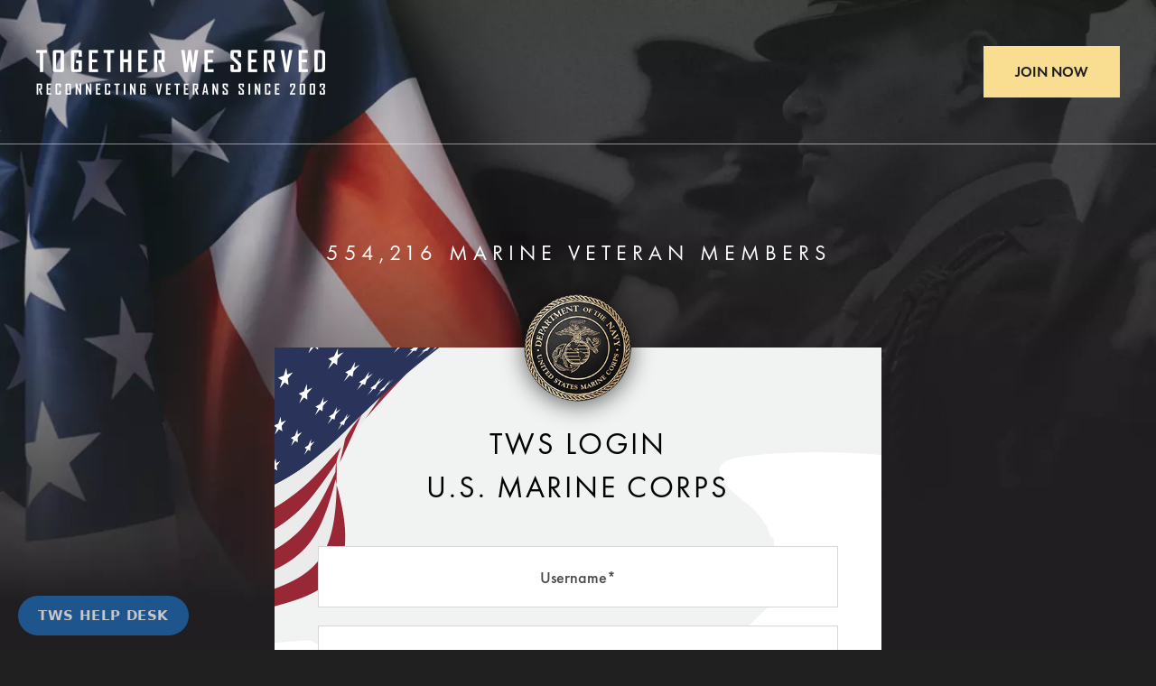

--- FILE ---
content_type: text/html;charset=UTF-8
request_url: https://marines.togetherweserved.com/usmc/servlet/tws.webapp.WebApp?cmd=ROHSBV&type=Person&ID=368261
body_size: 15729
content:
























<!DOCTYPE html>
<html lang="en">

<head>
	<meta charset="utf-8">
	<meta http-equiv="X-UA-Compatible" content="IE=edge">
	<meta name="viewport" content="width=device-width, initial-scale=1, maximum-scale=1, minimum-scale=1">
	<title>Largest U.S. Marine Corps Veteran Directory + Service History Archive | Find People You Served With | Marines.TogetherWeServed.com</title>
	<meta name="theme-color" content="#202020">
	<meta name="keywords" content="marine corps veteran search"/>
	<meta name="description" content="Marines.TogetherWeServed.com is a unique website for all who served in the U.S. Marine Corps. Here is where you can reconnect with people you served with, share in the camaraderie of other Marine Corps Veterans, and preserve a comprehensive legacy of your Marine Corps service for your family and future generations."/>
	<meta name="contact_addr" content="Togetherweserved.com Inc. State of California Chatsworth, Los Angeles | Tel : 1-888-398-3262 | Email: info@togetherweserved.com"/>
	
<script type="text/javascript">window.NREUM||(NREUM={});NREUM.info={"errorBeacon":"bam.nr-data.net","licenseKey":"4212c9f18f","agent":"","beacon":"bam.nr-data.net","applicationTime":7,"applicationID":"563211895","transactionName":"YFVVYRNYVhJXUBEKDlkfZVAQTF0SQnIRFxNeUkJBBBZiBF5dABE+ZX9\/ZiNv","queueTime":0};
(window.NREUM||(NREUM={})).init={privacy:{cookies_enabled:true},ajax:{deny_list:[]},feature_flags:["soft_nav"]};(window.NREUM||(NREUM={})).loader_config={licenseKey:"4212c9f18f",applicationID:"563211895",browserID:"601408826"};;/*! For license information please see nr-loader-rum-1.303.0.min.js.LICENSE.txt */
(()=>{var e,t,r={122:(e,t,r)=>{"use strict";r.d(t,{a:()=>i});var n=r(944);function i(e,t){try{if(!e||"object"!=typeof e)return(0,n.R)(3);if(!t||"object"!=typeof t)return(0,n.R)(4);const r=Object.create(Object.getPrototypeOf(t),Object.getOwnPropertyDescriptors(t)),a=0===Object.keys(r).length?e:r;for(let o in a)if(void 0!==e[o])try{if(null===e[o]){r[o]=null;continue}Array.isArray(e[o])&&Array.isArray(t[o])?r[o]=Array.from(new Set([...e[o],...t[o]])):"object"==typeof e[o]&&"object"==typeof t[o]?r[o]=i(e[o],t[o]):r[o]=e[o]}catch(e){r[o]||(0,n.R)(1,e)}return r}catch(e){(0,n.R)(2,e)}}},154:(e,t,r)=>{"use strict";r.d(t,{OF:()=>c,RI:()=>i,WN:()=>u,bv:()=>a,gm:()=>o,mw:()=>s,sb:()=>d});var n=r(863);const i="undefined"!=typeof window&&!!window.document,a="undefined"!=typeof WorkerGlobalScope&&("undefined"!=typeof self&&self instanceof WorkerGlobalScope&&self.navigator instanceof WorkerNavigator||"undefined"!=typeof globalThis&&globalThis instanceof WorkerGlobalScope&&globalThis.navigator instanceof WorkerNavigator),o=i?window:"undefined"!=typeof WorkerGlobalScope&&("undefined"!=typeof self&&self instanceof WorkerGlobalScope&&self||"undefined"!=typeof globalThis&&globalThis instanceof WorkerGlobalScope&&globalThis),s=Boolean("hidden"===o?.document?.visibilityState),c=/iPad|iPhone|iPod/.test(o.navigator?.userAgent),d=c&&"undefined"==typeof SharedWorker,u=((()=>{const e=o.navigator?.userAgent?.match(/Firefox[/\s](\d+\.\d+)/);Array.isArray(e)&&e.length>=2&&e[1]})(),Date.now()-(0,n.t)())},163:(e,t,r)=>{"use strict";r.d(t,{j:()=>E});var n=r(384),i=r(741);var a=r(555);r(860).K7.genericEvents;const o="experimental.resources",s="register",c=e=>{if(!e||"string"!=typeof e)return!1;try{document.createDocumentFragment().querySelector(e)}catch{return!1}return!0};var d=r(614),u=r(944),l=r(122);const f="[data-nr-mask]",g=e=>(0,l.a)(e,(()=>{const e={feature_flags:[],experimental:{allow_registered_children:!1,resources:!1},mask_selector:"*",block_selector:"[data-nr-block]",mask_input_options:{color:!1,date:!1,"datetime-local":!1,email:!1,month:!1,number:!1,range:!1,search:!1,tel:!1,text:!1,time:!1,url:!1,week:!1,textarea:!1,select:!1,password:!0}};return{ajax:{deny_list:void 0,block_internal:!0,enabled:!0,autoStart:!0},api:{get allow_registered_children(){return e.feature_flags.includes(s)||e.experimental.allow_registered_children},set allow_registered_children(t){e.experimental.allow_registered_children=t},duplicate_registered_data:!1},browser_consent_mode:{enabled:!1},distributed_tracing:{enabled:void 0,exclude_newrelic_header:void 0,cors_use_newrelic_header:void 0,cors_use_tracecontext_headers:void 0,allowed_origins:void 0},get feature_flags(){return e.feature_flags},set feature_flags(t){e.feature_flags=t},generic_events:{enabled:!0,autoStart:!0},harvest:{interval:30},jserrors:{enabled:!0,autoStart:!0},logging:{enabled:!0,autoStart:!0},metrics:{enabled:!0,autoStart:!0},obfuscate:void 0,page_action:{enabled:!0},page_view_event:{enabled:!0,autoStart:!0},page_view_timing:{enabled:!0,autoStart:!0},performance:{capture_marks:!1,capture_measures:!1,capture_detail:!0,resources:{get enabled(){return e.feature_flags.includes(o)||e.experimental.resources},set enabled(t){e.experimental.resources=t},asset_types:[],first_party_domains:[],ignore_newrelic:!0}},privacy:{cookies_enabled:!0},proxy:{assets:void 0,beacon:void 0},session:{expiresMs:d.wk,inactiveMs:d.BB},session_replay:{autoStart:!0,enabled:!1,preload:!1,sampling_rate:10,error_sampling_rate:100,collect_fonts:!1,inline_images:!1,fix_stylesheets:!0,mask_all_inputs:!0,get mask_text_selector(){return e.mask_selector},set mask_text_selector(t){c(t)?e.mask_selector="".concat(t,",").concat(f):""===t||null===t?e.mask_selector=f:(0,u.R)(5,t)},get block_class(){return"nr-block"},get ignore_class(){return"nr-ignore"},get mask_text_class(){return"nr-mask"},get block_selector(){return e.block_selector},set block_selector(t){c(t)?e.block_selector+=",".concat(t):""!==t&&(0,u.R)(6,t)},get mask_input_options(){return e.mask_input_options},set mask_input_options(t){t&&"object"==typeof t?e.mask_input_options={...t,password:!0}:(0,u.R)(7,t)}},session_trace:{enabled:!0,autoStart:!0},soft_navigations:{enabled:!0,autoStart:!0},spa:{enabled:!0,autoStart:!0},ssl:void 0,user_actions:{enabled:!0,elementAttributes:["id","className","tagName","type"]}}})());var p=r(154),h=r(324);let m=0;const v={buildEnv:h.F3,distMethod:h.Xs,version:h.xv,originTime:p.WN},b={consented:!1},y={appMetadata:{},get consented(){return this.session?.state?.consent||b.consented},set consented(e){b.consented=e},customTransaction:void 0,denyList:void 0,disabled:!1,harvester:void 0,isolatedBacklog:!1,isRecording:!1,loaderType:void 0,maxBytes:3e4,obfuscator:void 0,onerror:void 0,ptid:void 0,releaseIds:{},session:void 0,timeKeeper:void 0,registeredEntities:[],jsAttributesMetadata:{bytes:0},get harvestCount(){return++m}},_=e=>{const t=(0,l.a)(e,y),r=Object.keys(v).reduce((e,t)=>(e[t]={value:v[t],writable:!1,configurable:!0,enumerable:!0},e),{});return Object.defineProperties(t,r)};var w=r(701);const x=e=>{const t=e.startsWith("http");e+="/",r.p=t?e:"https://"+e};var S=r(836),k=r(241);const R={accountID:void 0,trustKey:void 0,agentID:void 0,licenseKey:void 0,applicationID:void 0,xpid:void 0},A=e=>(0,l.a)(e,R),T=new Set;function E(e,t={},r,o){let{init:s,info:c,loader_config:d,runtime:u={},exposed:l=!0}=t;if(!c){const e=(0,n.pV)();s=e.init,c=e.info,d=e.loader_config}e.init=g(s||{}),e.loader_config=A(d||{}),c.jsAttributes??={},p.bv&&(c.jsAttributes.isWorker=!0),e.info=(0,a.D)(c);const f=e.init,h=[c.beacon,c.errorBeacon];T.has(e.agentIdentifier)||(f.proxy.assets&&(x(f.proxy.assets),h.push(f.proxy.assets)),f.proxy.beacon&&h.push(f.proxy.beacon),e.beacons=[...h],function(e){const t=(0,n.pV)();Object.getOwnPropertyNames(i.W.prototype).forEach(r=>{const n=i.W.prototype[r];if("function"!=typeof n||"constructor"===n)return;let a=t[r];e[r]&&!1!==e.exposed&&"micro-agent"!==e.runtime?.loaderType&&(t[r]=(...t)=>{const n=e[r](...t);return a?a(...t):n})})}(e),(0,n.US)("activatedFeatures",w.B),e.runSoftNavOverSpa&&=!0===f.soft_navigations.enabled&&f.feature_flags.includes("soft_nav")),u.denyList=[...f.ajax.deny_list||[],...f.ajax.block_internal?h:[]],u.ptid=e.agentIdentifier,u.loaderType=r,e.runtime=_(u),T.has(e.agentIdentifier)||(e.ee=S.ee.get(e.agentIdentifier),e.exposed=l,(0,k.W)({agentIdentifier:e.agentIdentifier,drained:!!w.B?.[e.agentIdentifier],type:"lifecycle",name:"initialize",feature:void 0,data:e.config})),T.add(e.agentIdentifier)}},234:(e,t,r)=>{"use strict";r.d(t,{W:()=>a});var n=r(836),i=r(687);class a{constructor(e,t){this.agentIdentifier=e,this.ee=n.ee.get(e),this.featureName=t,this.blocked=!1}deregisterDrain(){(0,i.x3)(this.agentIdentifier,this.featureName)}}},241:(e,t,r)=>{"use strict";r.d(t,{W:()=>a});var n=r(154);const i="newrelic";function a(e={}){try{n.gm.dispatchEvent(new CustomEvent(i,{detail:e}))}catch(e){}}},261:(e,t,r)=>{"use strict";r.d(t,{$9:()=>d,BL:()=>s,CH:()=>g,Dl:()=>_,Fw:()=>y,PA:()=>m,Pl:()=>n,Pv:()=>k,Tb:()=>l,U2:()=>a,V1:()=>S,Wb:()=>x,bt:()=>b,cD:()=>v,d3:()=>w,dT:()=>c,eY:()=>p,fF:()=>f,hG:()=>i,k6:()=>o,nb:()=>h,o5:()=>u});const n="api-",i="addPageAction",a="addToTrace",o="addRelease",s="finished",c="interaction",d="log",u="noticeError",l="pauseReplay",f="recordCustomEvent",g="recordReplay",p="register",h="setApplicationVersion",m="setCurrentRouteName",v="setCustomAttribute",b="setErrorHandler",y="setPageViewName",_="setUserId",w="start",x="wrapLogger",S="measure",k="consent"},289:(e,t,r)=>{"use strict";r.d(t,{GG:()=>a,Qr:()=>s,sB:()=>o});var n=r(878);function i(){return"undefined"==typeof document||"complete"===document.readyState}function a(e,t){if(i())return e();(0,n.sp)("load",e,t)}function o(e){if(i())return e();(0,n.DD)("DOMContentLoaded",e)}function s(e){if(i())return e();(0,n.sp)("popstate",e)}},324:(e,t,r)=>{"use strict";r.d(t,{F3:()=>i,Xs:()=>a,xv:()=>n});const n="1.303.0",i="PROD",a="CDN"},374:(e,t,r)=>{r.nc=(()=>{try{return document?.currentScript?.nonce}catch(e){}return""})()},384:(e,t,r)=>{"use strict";r.d(t,{NT:()=>o,US:()=>u,Zm:()=>s,bQ:()=>d,dV:()=>c,pV:()=>l});var n=r(154),i=r(863),a=r(910);const o={beacon:"bam.nr-data.net",errorBeacon:"bam.nr-data.net"};function s(){return n.gm.NREUM||(n.gm.NREUM={}),void 0===n.gm.newrelic&&(n.gm.newrelic=n.gm.NREUM),n.gm.NREUM}function c(){let e=s();return e.o||(e.o={ST:n.gm.setTimeout,SI:n.gm.setImmediate||n.gm.setInterval,CT:n.gm.clearTimeout,XHR:n.gm.XMLHttpRequest,REQ:n.gm.Request,EV:n.gm.Event,PR:n.gm.Promise,MO:n.gm.MutationObserver,FETCH:n.gm.fetch,WS:n.gm.WebSocket},(0,a.i)(...Object.values(e.o))),e}function d(e,t){let r=s();r.initializedAgents??={},t.initializedAt={ms:(0,i.t)(),date:new Date},r.initializedAgents[e]=t}function u(e,t){s()[e]=t}function l(){return function(){let e=s();const t=e.info||{};e.info={beacon:o.beacon,errorBeacon:o.errorBeacon,...t}}(),function(){let e=s();const t=e.init||{};e.init={...t}}(),c(),function(){let e=s();const t=e.loader_config||{};e.loader_config={...t}}(),s()}},389:(e,t,r)=>{"use strict";function n(e,t=500,r={}){const n=r?.leading||!1;let i;return(...r)=>{n&&void 0===i&&(e.apply(this,r),i=setTimeout(()=>{i=clearTimeout(i)},t)),n||(clearTimeout(i),i=setTimeout(()=>{e.apply(this,r)},t))}}function i(e){let t=!1;return(...r)=>{t||(t=!0,e.apply(this,r))}}r.d(t,{J:()=>i,s:()=>n})},555:(e,t,r)=>{"use strict";r.d(t,{D:()=>s,f:()=>o});var n=r(384),i=r(122);const a={beacon:n.NT.beacon,errorBeacon:n.NT.errorBeacon,licenseKey:void 0,applicationID:void 0,sa:void 0,queueTime:void 0,applicationTime:void 0,ttGuid:void 0,user:void 0,account:void 0,product:void 0,extra:void 0,jsAttributes:{},userAttributes:void 0,atts:void 0,transactionName:void 0,tNamePlain:void 0};function o(e){try{return!!e.licenseKey&&!!e.errorBeacon&&!!e.applicationID}catch(e){return!1}}const s=e=>(0,i.a)(e,a)},566:(e,t,r)=>{"use strict";r.d(t,{LA:()=>s,bz:()=>o});var n=r(154);const i="xxxxxxxx-xxxx-4xxx-yxxx-xxxxxxxxxxxx";function a(e,t){return e?15&e[t]:16*Math.random()|0}function o(){const e=n.gm?.crypto||n.gm?.msCrypto;let t,r=0;return e&&e.getRandomValues&&(t=e.getRandomValues(new Uint8Array(30))),i.split("").map(e=>"x"===e?a(t,r++).toString(16):"y"===e?(3&a()|8).toString(16):e).join("")}function s(e){const t=n.gm?.crypto||n.gm?.msCrypto;let r,i=0;t&&t.getRandomValues&&(r=t.getRandomValues(new Uint8Array(e)));const o=[];for(var s=0;s<e;s++)o.push(a(r,i++).toString(16));return o.join("")}},606:(e,t,r)=>{"use strict";r.d(t,{i:()=>a});var n=r(908);a.on=o;var i=a.handlers={};function a(e,t,r,a){o(a||n.d,i,e,t,r)}function o(e,t,r,i,a){a||(a="feature"),e||(e=n.d);var o=t[a]=t[a]||{};(o[r]=o[r]||[]).push([e,i])}},607:(e,t,r)=>{"use strict";r.d(t,{W:()=>n});const n=(0,r(566).bz)()},614:(e,t,r)=>{"use strict";r.d(t,{BB:()=>o,H3:()=>n,g:()=>d,iL:()=>c,tS:()=>s,uh:()=>i,wk:()=>a});const n="NRBA",i="SESSION",a=144e5,o=18e5,s={STARTED:"session-started",PAUSE:"session-pause",RESET:"session-reset",RESUME:"session-resume",UPDATE:"session-update"},c={SAME_TAB:"same-tab",CROSS_TAB:"cross-tab"},d={OFF:0,FULL:1,ERROR:2}},630:(e,t,r)=>{"use strict";r.d(t,{T:()=>n});const n=r(860).K7.pageViewEvent},646:(e,t,r)=>{"use strict";r.d(t,{y:()=>n});class n{constructor(e){this.contextId=e}}},687:(e,t,r)=>{"use strict";r.d(t,{Ak:()=>d,Ze:()=>f,x3:()=>u});var n=r(241),i=r(836),a=r(606),o=r(860),s=r(646);const c={};function d(e,t){const r={staged:!1,priority:o.P3[t]||0};l(e),c[e].get(t)||c[e].set(t,r)}function u(e,t){e&&c[e]&&(c[e].get(t)&&c[e].delete(t),p(e,t,!1),c[e].size&&g(e))}function l(e){if(!e)throw new Error("agentIdentifier required");c[e]||(c[e]=new Map)}function f(e="",t="feature",r=!1){if(l(e),!e||!c[e].get(t)||r)return p(e,t);c[e].get(t).staged=!0,g(e)}function g(e){const t=Array.from(c[e]);t.every(([e,t])=>t.staged)&&(t.sort((e,t)=>e[1].priority-t[1].priority),t.forEach(([t])=>{c[e].delete(t),p(e,t)}))}function p(e,t,r=!0){const o=e?i.ee.get(e):i.ee,c=a.i.handlers;if(!o.aborted&&o.backlog&&c){if((0,n.W)({agentIdentifier:e,type:"lifecycle",name:"drain",feature:t}),r){const e=o.backlog[t],r=c[t];if(r){for(let t=0;e&&t<e.length;++t)h(e[t],r);Object.entries(r).forEach(([e,t])=>{Object.values(t||{}).forEach(t=>{t[0]?.on&&t[0]?.context()instanceof s.y&&t[0].on(e,t[1])})})}}o.isolatedBacklog||delete c[t],o.backlog[t]=null,o.emit("drain-"+t,[])}}function h(e,t){var r=e[1];Object.values(t[r]||{}).forEach(t=>{var r=e[0];if(t[0]===r){var n=t[1],i=e[3],a=e[2];n.apply(i,a)}})}},699:(e,t,r)=>{"use strict";r.d(t,{It:()=>a,KC:()=>s,No:()=>i,qh:()=>o});var n=r(860);const i=16e3,a=1e6,o="SESSION_ERROR",s={[n.K7.logging]:!0,[n.K7.genericEvents]:!1,[n.K7.jserrors]:!1,[n.K7.ajax]:!1}},701:(e,t,r)=>{"use strict";r.d(t,{B:()=>a,t:()=>o});var n=r(241);const i=new Set,a={};function o(e,t){const r=t.agentIdentifier;a[r]??={},e&&"object"==typeof e&&(i.has(r)||(t.ee.emit("rumresp",[e]),a[r]=e,i.add(r),(0,n.W)({agentIdentifier:r,loaded:!0,drained:!0,type:"lifecycle",name:"load",feature:void 0,data:e})))}},741:(e,t,r)=>{"use strict";r.d(t,{W:()=>a});var n=r(944),i=r(261);class a{#e(e,...t){if(this[e]!==a.prototype[e])return this[e](...t);(0,n.R)(35,e)}addPageAction(e,t){return this.#e(i.hG,e,t)}register(e){return this.#e(i.eY,e)}recordCustomEvent(e,t){return this.#e(i.fF,e,t)}setPageViewName(e,t){return this.#e(i.Fw,e,t)}setCustomAttribute(e,t,r){return this.#e(i.cD,e,t,r)}noticeError(e,t){return this.#e(i.o5,e,t)}setUserId(e){return this.#e(i.Dl,e)}setApplicationVersion(e){return this.#e(i.nb,e)}setErrorHandler(e){return this.#e(i.bt,e)}addRelease(e,t){return this.#e(i.k6,e,t)}log(e,t){return this.#e(i.$9,e,t)}start(){return this.#e(i.d3)}finished(e){return this.#e(i.BL,e)}recordReplay(){return this.#e(i.CH)}pauseReplay(){return this.#e(i.Tb)}addToTrace(e){return this.#e(i.U2,e)}setCurrentRouteName(e){return this.#e(i.PA,e)}interaction(e){return this.#e(i.dT,e)}wrapLogger(e,t,r){return this.#e(i.Wb,e,t,r)}measure(e,t){return this.#e(i.V1,e,t)}consent(e){return this.#e(i.Pv,e)}}},773:(e,t,r)=>{"use strict";r.d(t,{z_:()=>a,XG:()=>s,TZ:()=>n,rs:()=>i,xV:()=>o});r(154),r(566),r(384);const n=r(860).K7.metrics,i="sm",a="cm",o="storeSupportabilityMetrics",s="storeEventMetrics"},782:(e,t,r)=>{"use strict";r.d(t,{T:()=>n});const n=r(860).K7.pageViewTiming},836:(e,t,r)=>{"use strict";r.d(t,{P:()=>s,ee:()=>c});var n=r(384),i=r(990),a=r(646),o=r(607);const s="nr@context:".concat(o.W),c=function e(t,r){var n={},o={},u={},l=!1;try{l=16===r.length&&d.initializedAgents?.[r]?.runtime.isolatedBacklog}catch(e){}var f={on:p,addEventListener:p,removeEventListener:function(e,t){var r=n[e];if(!r)return;for(var i=0;i<r.length;i++)r[i]===t&&r.splice(i,1)},emit:function(e,r,n,i,a){!1!==a&&(a=!0);if(c.aborted&&!i)return;t&&a&&t.emit(e,r,n);var s=g(n);h(e).forEach(e=>{e.apply(s,r)});var d=v()[o[e]];d&&d.push([f,e,r,s]);return s},get:m,listeners:h,context:g,buffer:function(e,t){const r=v();if(t=t||"feature",f.aborted)return;Object.entries(e||{}).forEach(([e,n])=>{o[n]=t,t in r||(r[t]=[])})},abort:function(){f._aborted=!0,Object.keys(f.backlog).forEach(e=>{delete f.backlog[e]})},isBuffering:function(e){return!!v()[o[e]]},debugId:r,backlog:l?{}:t&&"object"==typeof t.backlog?t.backlog:{},isolatedBacklog:l};return Object.defineProperty(f,"aborted",{get:()=>{let e=f._aborted||!1;return e||(t&&(e=t.aborted),e)}}),f;function g(e){return e&&e instanceof a.y?e:e?(0,i.I)(e,s,()=>new a.y(s)):new a.y(s)}function p(e,t){n[e]=h(e).concat(t)}function h(e){return n[e]||[]}function m(t){return u[t]=u[t]||e(f,t)}function v(){return f.backlog}}(void 0,"globalEE"),d=(0,n.Zm)();d.ee||(d.ee=c)},843:(e,t,r)=>{"use strict";r.d(t,{u:()=>i});var n=r(878);function i(e,t=!1,r,i){(0,n.DD)("visibilitychange",function(){if(t)return void("hidden"===document.visibilityState&&e());e(document.visibilityState)},r,i)}},860:(e,t,r)=>{"use strict";r.d(t,{$J:()=>u,K7:()=>c,P3:()=>d,XX:()=>i,Yy:()=>s,df:()=>a,qY:()=>n,v4:()=>o});const n="events",i="jserrors",a="browser/blobs",o="rum",s="browser/logs",c={ajax:"ajax",genericEvents:"generic_events",jserrors:i,logging:"logging",metrics:"metrics",pageAction:"page_action",pageViewEvent:"page_view_event",pageViewTiming:"page_view_timing",sessionReplay:"session_replay",sessionTrace:"session_trace",softNav:"soft_navigations",spa:"spa"},d={[c.pageViewEvent]:1,[c.pageViewTiming]:2,[c.metrics]:3,[c.jserrors]:4,[c.spa]:5,[c.ajax]:6,[c.sessionTrace]:7,[c.softNav]:8,[c.sessionReplay]:9,[c.logging]:10,[c.genericEvents]:11},u={[c.pageViewEvent]:o,[c.pageViewTiming]:n,[c.ajax]:n,[c.spa]:n,[c.softNav]:n,[c.metrics]:i,[c.jserrors]:i,[c.sessionTrace]:a,[c.sessionReplay]:a,[c.logging]:s,[c.genericEvents]:"ins"}},863:(e,t,r)=>{"use strict";function n(){return Math.floor(performance.now())}r.d(t,{t:()=>n})},878:(e,t,r)=>{"use strict";function n(e,t){return{capture:e,passive:!1,signal:t}}function i(e,t,r=!1,i){window.addEventListener(e,t,n(r,i))}function a(e,t,r=!1,i){document.addEventListener(e,t,n(r,i))}r.d(t,{DD:()=>a,jT:()=>n,sp:()=>i})},908:(e,t,r)=>{"use strict";r.d(t,{d:()=>n,p:()=>i});var n=r(836).ee.get("handle");function i(e,t,r,i,a){a?(a.buffer([e],i),a.emit(e,t,r)):(n.buffer([e],i),n.emit(e,t,r))}},910:(e,t,r)=>{"use strict";r.d(t,{i:()=>a});var n=r(944);const i=new Map;function a(...e){return e.every(e=>{if(i.has(e))return i.get(e);const t="function"==typeof e&&e.toString().includes("[native code]");return t||(0,n.R)(64,e?.name||e?.toString()),i.set(e,t),t})}},944:(e,t,r)=>{"use strict";r.d(t,{R:()=>i});var n=r(241);function i(e,t){"function"==typeof console.debug&&(console.debug("New Relic Warning: https://github.com/newrelic/newrelic-browser-agent/blob/main/docs/warning-codes.md#".concat(e),t),(0,n.W)({agentIdentifier:null,drained:null,type:"data",name:"warn",feature:"warn",data:{code:e,secondary:t}}))}},990:(e,t,r)=>{"use strict";r.d(t,{I:()=>i});var n=Object.prototype.hasOwnProperty;function i(e,t,r){if(n.call(e,t))return e[t];var i=r();if(Object.defineProperty&&Object.keys)try{return Object.defineProperty(e,t,{value:i,writable:!0,enumerable:!1}),i}catch(e){}return e[t]=i,i}}},n={};function i(e){var t=n[e];if(void 0!==t)return t.exports;var a=n[e]={exports:{}};return r[e](a,a.exports,i),a.exports}i.m=r,i.d=(e,t)=>{for(var r in t)i.o(t,r)&&!i.o(e,r)&&Object.defineProperty(e,r,{enumerable:!0,get:t[r]})},i.f={},i.e=e=>Promise.all(Object.keys(i.f).reduce((t,r)=>(i.f[r](e,t),t),[])),i.u=e=>"nr-rum-1.303.0.min.js",i.o=(e,t)=>Object.prototype.hasOwnProperty.call(e,t),e={},t="NRBA-1.303.0.PROD:",i.l=(r,n,a,o)=>{if(e[r])e[r].push(n);else{var s,c;if(void 0!==a)for(var d=document.getElementsByTagName("script"),u=0;u<d.length;u++){var l=d[u];if(l.getAttribute("src")==r||l.getAttribute("data-webpack")==t+a){s=l;break}}if(!s){c=!0;var f={296:"sha512-DjFbtykbDCyUDGsp+l/dYhH0LhW/Jv9sDnc+aleTRmpV1ZRfyOeip4Sv4USz3Fk0DZCWshsM7d24cTr9Xf3L/A=="};(s=document.createElement("script")).charset="utf-8",i.nc&&s.setAttribute("nonce",i.nc),s.setAttribute("data-webpack",t+a),s.src=r,0!==s.src.indexOf(window.location.origin+"/")&&(s.crossOrigin="anonymous"),f[o]&&(s.integrity=f[o])}e[r]=[n];var g=(t,n)=>{s.onerror=s.onload=null,clearTimeout(p);var i=e[r];if(delete e[r],s.parentNode&&s.parentNode.removeChild(s),i&&i.forEach(e=>e(n)),t)return t(n)},p=setTimeout(g.bind(null,void 0,{type:"timeout",target:s}),12e4);s.onerror=g.bind(null,s.onerror),s.onload=g.bind(null,s.onload),c&&document.head.appendChild(s)}},i.r=e=>{"undefined"!=typeof Symbol&&Symbol.toStringTag&&Object.defineProperty(e,Symbol.toStringTag,{value:"Module"}),Object.defineProperty(e,"__esModule",{value:!0})},i.p="https://js-agent.newrelic.com/",(()=>{var e={374:0,840:0};i.f.j=(t,r)=>{var n=i.o(e,t)?e[t]:void 0;if(0!==n)if(n)r.push(n[2]);else{var a=new Promise((r,i)=>n=e[t]=[r,i]);r.push(n[2]=a);var o=i.p+i.u(t),s=new Error;i.l(o,r=>{if(i.o(e,t)&&(0!==(n=e[t])&&(e[t]=void 0),n)){var a=r&&("load"===r.type?"missing":r.type),o=r&&r.target&&r.target.src;s.message="Loading chunk "+t+" failed.\n("+a+": "+o+")",s.name="ChunkLoadError",s.type=a,s.request=o,n[1](s)}},"chunk-"+t,t)}};var t=(t,r)=>{var n,a,[o,s,c]=r,d=0;if(o.some(t=>0!==e[t])){for(n in s)i.o(s,n)&&(i.m[n]=s[n]);if(c)c(i)}for(t&&t(r);d<o.length;d++)a=o[d],i.o(e,a)&&e[a]&&e[a][0](),e[a]=0},r=self["webpackChunk:NRBA-1.303.0.PROD"]=self["webpackChunk:NRBA-1.303.0.PROD"]||[];r.forEach(t.bind(null,0)),r.push=t.bind(null,r.push.bind(r))})(),(()=>{"use strict";i(374);var e=i(566),t=i(741);class r extends t.W{agentIdentifier=(0,e.LA)(16)}var n=i(860);const a=Object.values(n.K7);var o=i(163);var s=i(908),c=i(863),d=i(261),u=i(241),l=i(944),f=i(701),g=i(773);function p(e,t,i,a){const o=a||i;!o||o[e]&&o[e]!==r.prototype[e]||(o[e]=function(){(0,s.p)(g.xV,["API/"+e+"/called"],void 0,n.K7.metrics,i.ee),(0,u.W)({agentIdentifier:i.agentIdentifier,drained:!!f.B?.[i.agentIdentifier],type:"data",name:"api",feature:d.Pl+e,data:{}});try{return t.apply(this,arguments)}catch(e){(0,l.R)(23,e)}})}function h(e,t,r,n,i){const a=e.info;null===r?delete a.jsAttributes[t]:a.jsAttributes[t]=r,(i||null===r)&&(0,s.p)(d.Pl+n,[(0,c.t)(),t,r],void 0,"session",e.ee)}var m=i(687),v=i(234),b=i(289),y=i(154),_=i(384);const w=e=>y.RI&&!0===e?.privacy.cookies_enabled;function x(e){return!!(0,_.dV)().o.MO&&w(e)&&!0===e?.session_trace.enabled}var S=i(389),k=i(699);class R extends v.W{constructor(e,t){super(e.agentIdentifier,t),this.agentRef=e,this.abortHandler=void 0,this.featAggregate=void 0,this.loadedSuccessfully=void 0,this.onAggregateImported=new Promise(e=>{this.loadedSuccessfully=e}),this.deferred=Promise.resolve(),!1===e.init[this.featureName].autoStart?this.deferred=new Promise((t,r)=>{this.ee.on("manual-start-all",(0,S.J)(()=>{(0,m.Ak)(e.agentIdentifier,this.featureName),t()}))}):(0,m.Ak)(e.agentIdentifier,t)}importAggregator(e,t,r={}){if(this.featAggregate)return;const n=async()=>{let n;await this.deferred;try{if(w(e.init)){const{setupAgentSession:t}=await i.e(296).then(i.bind(i,305));n=t(e)}}catch(e){(0,l.R)(20,e),this.ee.emit("internal-error",[e]),(0,s.p)(k.qh,[e],void 0,this.featureName,this.ee)}try{if(!this.#t(this.featureName,n,e.init))return(0,m.Ze)(this.agentIdentifier,this.featureName),void this.loadedSuccessfully(!1);const{Aggregate:i}=await t();this.featAggregate=new i(e,r),e.runtime.harvester.initializedAggregates.push(this.featAggregate),this.loadedSuccessfully(!0)}catch(e){(0,l.R)(34,e),this.abortHandler?.(),(0,m.Ze)(this.agentIdentifier,this.featureName,!0),this.loadedSuccessfully(!1),this.ee&&this.ee.abort()}};y.RI?(0,b.GG)(()=>n(),!0):n()}#t(e,t,r){if(this.blocked)return!1;switch(e){case n.K7.sessionReplay:return x(r)&&!!t;case n.K7.sessionTrace:return!!t;default:return!0}}}var A=i(630),T=i(614);class E extends R{static featureName=A.T;constructor(e){var t;super(e,A.T),this.setupInspectionEvents(e.agentIdentifier),t=e,p(d.Fw,function(e,r){"string"==typeof e&&("/"!==e.charAt(0)&&(e="/"+e),t.runtime.customTransaction=(r||"http://custom.transaction")+e,(0,s.p)(d.Pl+d.Fw,[(0,c.t)()],void 0,void 0,t.ee))},t),this.importAggregator(e,()=>i.e(296).then(i.bind(i,108)))}setupInspectionEvents(e){const t=(t,r)=>{t&&(0,u.W)({agentIdentifier:e,timeStamp:t.timeStamp,loaded:"complete"===t.target.readyState,type:"window",name:r,data:t.target.location+""})};(0,b.sB)(e=>{t(e,"DOMContentLoaded")}),(0,b.GG)(e=>{t(e,"load")}),(0,b.Qr)(e=>{t(e,"navigate")}),this.ee.on(T.tS.UPDATE,(t,r)=>{(0,u.W)({agentIdentifier:e,type:"lifecycle",name:"session",data:r})})}}var N=i(843),j=i(878),I=i(782);class P extends R{static featureName=I.T;constructor(e){super(e,I.T),y.RI&&((0,N.u)(()=>(0,s.p)("docHidden",[(0,c.t)()],void 0,I.T,this.ee),!0),(0,j.sp)("pagehide",()=>(0,s.p)("winPagehide",[(0,c.t)()],void 0,I.T,this.ee)),this.importAggregator(e,()=>i.e(296).then(i.bind(i,350))))}}class O extends R{static featureName=g.TZ;constructor(e){super(e,g.TZ),y.RI&&document.addEventListener("securitypolicyviolation",e=>{(0,s.p)(g.xV,["Generic/CSPViolation/Detected"],void 0,this.featureName,this.ee)}),this.importAggregator(e,()=>i.e(296).then(i.bind(i,623)))}}new class extends r{constructor(e){var t;(super(),y.gm)?(this.features={},(0,_.bQ)(this.agentIdentifier,this),this.desiredFeatures=new Set(e.features||[]),this.desiredFeatures.add(E),this.runSoftNavOverSpa=[...this.desiredFeatures].some(e=>e.featureName===n.K7.softNav),(0,o.j)(this,e,e.loaderType||"agent"),t=this,p(d.cD,function(e,r,n=!1){if("string"==typeof e){if(["string","number","boolean"].includes(typeof r)||null===r)return h(t,e,r,d.cD,n);(0,l.R)(40,typeof r)}else(0,l.R)(39,typeof e)},t),function(e){p(d.Dl,function(t){if("string"==typeof t||null===t)return h(e,"enduser.id",t,d.Dl,!0);(0,l.R)(41,typeof t)},e)}(this),function(e){p(d.nb,function(t){if("string"==typeof t||null===t)return h(e,"application.version",t,d.nb,!1);(0,l.R)(42,typeof t)},e)}(this),function(e){p(d.d3,function(){e.ee.emit("manual-start-all")},e)}(this),function(e){p(d.Pv,function(t=!0){if("boolean"==typeof t){if((0,s.p)(d.Pl+d.Pv,[t],void 0,"session",e.ee),e.runtime.consented=t,t){const t=e.features.page_view_event;t.onAggregateImported.then(e=>{const r=t.featAggregate;e&&!r.sentRum&&r.sendRum()})}}else(0,l.R)(65,typeof t)},e)}(this),this.run()):(0,l.R)(21)}get config(){return{info:this.info,init:this.init,loader_config:this.loader_config,runtime:this.runtime}}get api(){return this}run(){try{const e=function(e){const t={};return a.forEach(r=>{t[r]=!!e[r]?.enabled}),t}(this.init),t=[...this.desiredFeatures];t.sort((e,t)=>n.P3[e.featureName]-n.P3[t.featureName]),t.forEach(t=>{if(!e[t.featureName]&&t.featureName!==n.K7.pageViewEvent)return;if(this.runSoftNavOverSpa&&t.featureName===n.K7.spa)return;if(!this.runSoftNavOverSpa&&t.featureName===n.K7.softNav)return;const r=function(e){switch(e){case n.K7.ajax:return[n.K7.jserrors];case n.K7.sessionTrace:return[n.K7.ajax,n.K7.pageViewEvent];case n.K7.sessionReplay:return[n.K7.sessionTrace];case n.K7.pageViewTiming:return[n.K7.pageViewEvent];default:return[]}}(t.featureName).filter(e=>!(e in this.features));r.length>0&&(0,l.R)(36,{targetFeature:t.featureName,missingDependencies:r}),this.features[t.featureName]=new t(this)})}catch(e){(0,l.R)(22,e);for(const e in this.features)this.features[e].abortHandler?.();const t=(0,_.Zm)();delete t.initializedAgents[this.agentIdentifier]?.features,delete this.sharedAggregator;return t.ee.get(this.agentIdentifier).abort(),!1}}}({features:[E,P,O],loaderType:"lite"})})()})();</script><link rel="shortcut icon" href="/usmc/images/favicon.ico" type="image/x-icon"/>
	
	<!-- connect to external domains -->
	
	<link rel="preconnect" href="https://www.googletagmanager.com" crossorigin>
	<link rel="preconnect" href="https://www.google-analytics.com" crossorigin>
	<link rel="preconnect" href="https://ssl.google-analytics.com" crossorigin>
	<link rel="preconnect" href="https://www.googleadservices.com" crossorigin>
	<link rel="preconnect" href="https://googleads.g.doubleclick.net" crossorigin>
	<link rel="preconnect" href="https://bat.bing.com" crossorigin>
	<link rel="preconnect" href="https://fonts.googleapis.com">
	<link rel="preconnect" href="https://fonts.gstatic.com" crossorigin>
		
	
	<link rel="preconnect" href="https://connect.facebook.net" crossorigin>
	

	<!--[if lt IE 9]>
	<script type="text/javascript" src="/usmc/staticassets/js/html5shiv.min.js?dlm=1763574784695"></script>
	<script type="text/javascript" src="/usmc/staticassets/js/respond.min.js?dlm=1763574784695"></script>
	<![endif]-->
	
	<link href="/usmc/staticassets/css/font-constantia-futurapt.css,qdlm==1751257190133+v14422,_main.css,qdlm==1752050510084+bootstrap-pincode-input.css,qdlm==1651142498000.pagespeed.cc.jPUwoxMeZx.css" rel="stylesheet"/>
	
	
	
	
	
	<script src="/usmc/staticassets/js/jquery/jquery.min.js,qdlm=1763574784695.pagespeed.jm.T-7rMj-j57.js" type="text/javascript"></script>
	<script type="text/javascript" src="https://appleid.cdn-apple.com/appleauth/static/jsapi/appleid/1/en_US/appleid.auth.js"></script>
	
	




 
<!-- Google Tag Manager -->
<script>(function(w,d,s,l,i){w[l]=w[l]||[];w[l].push({'gtm.start':new Date().getTime(),event:'gtm.js'});var f=d.getElementsByTagName(s)[0],j=d.createElement(s),dl=l!='dataLayer'?'&l='+l:'';j.async=true;j.src='//www.googletagmanager.com/gtm.js?id='+i+dl;f.parentNode.insertBefore(j,f);})(window,document,'script','dataLayer','GTM-NMWN97');</script>
<!-- End Google Tag Manager -->


</head>

<body class="page_login_branch" data-current-sitename="Marines" data-current-sitecontext="usmc">





 
<!-- Google Tag Manager (noscript) -->
<noscript><iframe src="//www.googletagmanager.com/ns.html?id=GTM-NMWN97" height="0" width="0" style="display:none;visibility:hidden"></iframe></noscript>
<!-- End Google Tag Manager (noscript) -->



<!-- Bing UET Tag -->
<script>(function(w,d,t,r,u){var f,n,i;w[u]=w[u]||[],f=function(){var o={ti:"4056368"};o.q=w[u],w[u]=new UET(o),w[u].push("pageLoad")},n=d.createElement(t),n.src=r,n.async=1,n.onload=n.onreadystatechange=function(){var s=this.readyState;s&&s!=="loaded"&&s!=="complete"||(f(),n.onload=n.onreadystatechange=null)},i=d.getElementsByTagName(t)[0],i.parentNode.insertBefore(n,i)})(window,document,"script","//bat.bing.com/bat.js","uetq");</script><noscript><img src="//bat.bing.com/action/0?ti=4056368&Ver=2" height="0" width="0" style="display:none; visibility: hidden;"/></noscript>



	
	




<script type="text/javascript">jQuery(document).ready(function(){function updateClientHour(input){var clientDate=new Date();input.attr("value",clientDate.getHours()+":"+clientDate.getMinutes());}jQuery(".clientHours").each(function(){updateClientHour(jQuery(this));});window.fbAsyncInit=function(){FB.init({appId:'498297319028878',channelURL:'/usmc/channel.html',status:false,cookie:true});};(function(d,s,id){var js,fjs=d.getElementsByTagName(s)[0];if(d.getElementById(id))return;js=d.createElement(s);js.id=id;js.async=true;js.src="https://connect.facebook.net/en_US/all.js";fjs.parentNode.insertBefore(js,fjs);}(document,'script','facebook-jssdk'));});</script>

	




<div id="fb-root"></div>
<form id="fb-form" method="post" action="/usmc/servlet/tws.webapp.WebApp" style="display: none;">
	<input type="hidden" name="cmd" value="FBConnect"></input>
	<input type="hidden" name="sesKey" id="sesKey"></input>
	<input class="clientHours" type="hidden" name="clientHours" value=""></input>
	<input type='hidden' name='sr.m' value='GET'/>
<input type='hidden' name='sr.p.cmd' value='ROHSBV'/>
<input type='hidden' name='sr.p.ID' value='368261'/>
<input type='hidden' name='sr.p.type' value='Person'/>

</form>


	<header>
		<div class="header"><a class="header_logo" href="https://marines.togetherweserved.com/usmc/portal.jsp"></a>
			<div class="header_right">
				<div class="header_SignUp">
					<a href="https://marines.togetherweserved.com/usmc/servlet/tws.webapp.WebApp?cmd=ZehnerJoin">
						<span>JOIN NOW</span>
					</a>
				</div>
			</div>
		</div>
	</header>
	<section class="login_section" style="background-image:url(/usmc/staticassets/images/v14422/xusmc_bg.jpg.pagespeed.ic.B488esz20d.webp)">
		<div class="wrapper">
			<div class="login_toptext">
				<p>554,216 Marine Veteran Members</p>
			</div>
			<div class="login_main">
				<div class="login_flag"></div>
				<div class="login_content">
					<div class="login_branch " style="background-image:url(/usmc/staticassets/images/xbranch_usmc_175.png.pagespeed.ic.L2FvzapsRh.webp)"></div>
					
					<div class="validate-msg">
						<div class="popup_login_error_top popup_login_error_message" style="display:none;">
							<div class="popup_login_error_close"><svg width="10px" height="10px" viewbox="0 0 10 10">
									<path fill-rule="evenodd" fill="rgb(255, 89, 89)" d="M9.949,8.536 L8.536,9.950 L5.000,6.414 L1.465,9.950 L0.050,8.536 L3.586,5.000 L0.050,1.465 L1.465,0.050 L5.000,3.586 L8.536,0.050 L9.949,1.465 L6.414,5.000 L9.949,8.536 Z"></path>
								</svg></div>
								
								
						</div>
						<div class="popup_login_error_top popup_login_error_password" style="display:none;">
							<div class="popup_login_error_close"><svg width="10px" height="10px" viewbox="0 0 10 10">
									<path fill-rule="evenodd" fill="rgb(255, 89, 89)" d="M9.949,8.536 L8.536,9.950 L5.000,6.414 L1.465,9.950 L0.050,8.536 L3.586,5.000 L0.050,1.465 L1.465,0.050 L5.000,3.586 L8.536,0.050 L9.949,1.465 L6.414,5.000 L9.949,8.536 Z"></path>
								</svg></div>Invalid Username or Password
						</div>
					</div>
					<h1 class="ftitle">TWS LOGIN<br>U.S. MARINE CORPS</h1>
					<form class="login_form" id="loginForm" name="loginForm" method="post" action="/usmc/servlet/tws.webapp.WebApp?cmd=ZehnerLogin">
						<input type="hidden" name="source" value="zehnerlanding01"/>
						<input type="hidden" name="remember_me" id="remember_me" value="1">
						<input type="hidden" name="stayOnSecure" value="true"/>
						<input type='hidden' name='sr.m' value='GET'/>
<input type='hidden' name='sr.p.cmd' value='ROHSBV'/>
<input type='hidden' name='sr.p.ID' value='368261'/>
<input type='hidden' name='sr.p.type' value='Person'/>

						
						<div class="login_form_row"><input id="username" class="login_input" type="text" placeholder="Username*" name="cw.login.CmdLogin.UserName" value="" required></div>
						<div class="login_form_row"><input id="password" class="login_input" type="password" placeholder="Password*" name="cw.login.CmdLogin.Password" required></div>
						<div class="login_form_row">
							<p class="forgot-login">
								<strong><u><a href="javascript:void(0)" class="forgot forget" id="resetPassword">Forgot Your Log In?</a></u></strong>
							</p>
						</div>
						<div class="login_form_buttons">
							<button id="loginBtn" class="button button_brown" type="submit" onclick="dataLayer.push({'event':'signinloginclick', 'eventLabel':'btn-loginnow'});">LOGIN TO SITE</button>
							
							<button id="fb-auth" class="button button_blue">Log In With Facebook</button>
							
							
							
								<button id="custom-apple-login" class="button button_black">
								    Log In With Apple
								</button>
							
						</div>
					</form>
					<div class="login_already">
						<div class="login_already_link">Not A Member? <a href="https://marines.togetherweserved.com/usmc/servlet/tws.webapp.WebApp?cmd=ZehnerJoin" ">Join Now!</a></div>
						<div class="login_already_tip">Easily find and contact old friends you served with from all five branches of service.</div>
					</div>
				</div>
			</div>
		</div>
	</section>
	
<script type="text/javascript">
    AppleID.auth.init({
        clientId: 'com.togetherweserved.web',  
        redirectURI: 'https://marines.togetherweserved.com/usmc/servlet/tws.webapp.WebApp?cmd=AppleLoginCallback',  
        state: 'KNTN2TyWYHE8V7wtqn6Y1cD4yYPXZYLuppY_OMZuVcE', 
        nonce: 'Pa2m2lRGeZ1CN-4u36ULN9kgax9-cmMYapCvLK1BZ_0',
    	usePopup: true
    });
    
    function handleAppleLogin() {
        event.preventDefault();
        AppleID.auth.signIn().then(response => {
            // Ensure response contains authorization code
            if (response.authorization && response.authorization.code) {
                // Create a form to submit data to the backend
                const form = document.createElement('form');
                form.method = 'POST';
                form.action = '/usmc/servlet/tws.webapp.WebApp?cmd=AppleLoginCallback';

                // Hidden input for authorization code
                const authCodeInput = document.createElement('input');
                authCodeInput.type = 'hidden';
                authCodeInput.name = 'appleAuthCode';
                authCodeInput.value = response.authorization.code;
                form.appendChild(authCodeInput);

                // Hidden input for state
                const stateInput = document.createElement('input');
                stateInput.type = 'hidden';
                stateInput.name = 'state';
                stateInput.value = response.authorization.state;
                form.appendChild(stateInput);
                
                // Append form to body and submit
                document.body.appendChild(form);
                form.submit();  // Redirects immediately after submission
            } else {
                console.error('Authorization code not received:', response);
            }
        }).catch(error => {
            console.error('Apple Login Failed:', error);
        });
    }
    
    document.getElementById("custom-apple-login").addEventListener("click", handleAppleLogin);
</script>





<!-- Forgot Password -->
<div class="modal fade forgotPass v2" id="myModal" role="dialog">
	<div class="modal-dialog modal-dialog-centered max-witdh760">
		<form id="form-forgot" action="/usmc/servlet/tws.webapp.WebApp" method="post">
			<input type="HIDDEN" name="cmd" value="ResetZehner">
			<input type="hidden" name="newpage" value="true"/>
			<div class="modal-content" id="modal-forgot">
				<span class="prior_popup_close"></span>
				<div class="popup_content">
					<div class="popup_inner tac">
						<div class="popup_login_error_top popup_reset_error_email">
							<div class="popup_login_error_close"><svg width="10px" height="10px" viewbox="0 0 10 10">
									<path fill-rule="evenodd" fill="rgb(255, 89, 89)" d="M9.949,8.536 L8.536,9.950 L5.000,6.414 L1.465,9.950 L0.050,8.536 L3.586,5.000 L0.050,1.465 L1.465,0.050 L5.000,3.586 L8.536,0.050 L9.949,1.465 L6.414,5.000 L9.949,8.536 Z"></path>
								</svg></div>
							<span class="incorrect"></span>
						</div>
						<div class="popup_title underline">Reset Your Password</div>
						<div class="forgot-password">
							<div class="row">
								<div class="col-sm-5 col-xs-12">
									<p>Email Address</p>
									<input type="email" name="_F_Username" id="_F_Username" class="form-control" autocomplete="off">
								</div>
								<div class="col-sm-2 col-xs-12">
									<div class="text-center or">or</div>
								</div>
								<div class="col-sm-5 col-xs-12">
									<p>Mobile Number</p>
									<input type="text" name="_F_Mobile" id="_F_Mobile" class="form-control" autocomplete="off">
								</div>
							</div>
							
							<div class="row">
								<div class="col-sm-12 col-xs-12">
									<br>
									<button id="buttonCancel" type="button" class="button button_blue" data-dismiss="modal">Cancel</button>
									<button id="buttonSend" type="submit" name="_C_EMAIL" value="Password Reset" class="button button_brown">Send</button>
									<br>
								</div>
							</div>
							
							<div class="row">
								<div class="col-sm-12 col-xs-12">
									<br>
									<p class="notif fs-14">Enter the email address or cellphone number you registered with, then click/tap Send. For cellphone users we will text you a PIN code to reset your password.</p><br/>
									<p class="notif fs-14">If you are unsure of the email address or cellphone number you registered with, please contact our Help Desk bottom left, or email <span class="brand-text-color" style="font-weight:bold; text-decoration:underline;"><a href="/cdn-cgi/l/email-protection#473726343430283523072a26352e2922346933282022332f223530223422353122236924282a783432252d2224337a17263434302835236715222a2e292322356715223632223433">Admin</a></span> for assistance.</p>
								</div>
							</div>
						</div>
					</div>
				</div>
			</div>
		</form>
		
		<form id="form-verify" action="/usmc/servlet/tws.webapp.WebApp" method="post">
			<!-- modal-content mobile verification code -->
			<div class="modal-content" id="modal-mobile">
				<span class="prior_popup_close"></span>
				<div class="popup_content">
					<div class="popup_inner tac">
						<div class="popup_login_error_top popup_reset_error_email">
							<div class="popup_login_error_close"><svg width="10px" height="10px" viewbox="0 0 10 10">
									<path fill-rule="evenodd" fill="rgb(255, 89, 89)" d="M9.949,8.536 L8.536,9.950 L5.000,6.414 L1.465,9.950 L0.050,8.536 L3.586,5.000 L0.050,1.465 L1.465,0.050 L5.000,3.586 L8.536,0.050 L9.949,1.465 L6.414,5.000 L9.949,8.536 Z"></path>
								</svg></div>
							<span class="incorrect"></span>
						</div>
						<div class="popup_title underline">PASSWORD RESET CODE VERIFICATION</div>
						<div class="verify-code">
							<div class="row">
								<div class="col-sm-12 col-xs-12">
									<p>Please enter the Verification Code <span class="text-status">sent</span> to <span id="mobile-num"></span> in the window below</p>
								</div>
							</div>
							
							<div class="row">
								<div class="col-sm-6 col-xs-12">
									<div id="form_verify_code">
										<input type="hidden" name="cmd" value="ResetSinglePassword">
										<input type="hidden" name="mobilenumber" id="mobilenumber">
										<input type="hidden" name="mobilekey" id="mobilekey">
										<input type="hidden" name="key" id="key">
										<input type="hidden" name="ID" id="userID">
										<input type="text" id="pincode-input1" name="codeverifysms">
                    					<span class="pin-code-clear"></span>
                    					<span class="pin-code-verify">Code is correct</span>
	                    				<div id="pincode-callback"></div>
									</div>
								</div>
							</div>
							
							<div class="row">
								<div class="col-sm-12 col-xs-12">
									<p class="notif cursor-default fs-14">
										<span class="resend_sms" style="font-weight:bold; text-decoration:underline;"><button class="btn btn-link resend_code" style="outline:none;">Resend Verification Code</button></span>
										<br/>
										<span class="after-waiting">in <span class="count">60</span> seconds.</span>
									</p>
									<!-- <p class="resend_sms"><button class="btn btn-link resend_code">Resend Code</button></p> -->
								</div>
							</div>
						</div>
					</div>
				</div>
			</div>
		</form>
	</div>
</div>
<div class="forgotPass-backdrop"></div>










<script data-cfasync="false" src="/cdn-cgi/scripts/5c5dd728/cloudflare-static/email-decode.min.js"></script><script type="application/javascript">window.$zopim||(function(d,s){var z=$zopim=function(c){z._.push(c)},$=z.s=d.createElement(s),e=d.getElementsByTagName(s)[0];z.set=function(o){z.set._.push(o)};z._=[];z.set._=[];$.async=!0;$.setAttribute('charset','utf-8');$.src='//cdn.zopim.com/?154botRViCSDPlIDmdggWrLmK7UAOcz8';z.t=+new Date;$.type='text/javascript';e.parentNode.insertBefore($,e)})(document,'script');</script>








	<footer>
		<div class="footer_main">
			<div class="wrapper">
				<ul class="login_socials">
					<li><a class="icon_facebook" href="https://www.facebook.com/TogetherWeServed" target="_blank" rel="noopener"></a></li>
					<li><a class="icon_instagramm" href="https://www.instagram.com/togetherweserved" target="_blank" rel="noopener"></a></li>
					<li><a class="icon_twitter" href="https://twitter.com/twsmilitary" target="_blank" rel="noopener"></a></li>
					<li><a class="icon_youtube" href="https://www.youtube.com/TWSMilitaryWebsites" target="_blank" rel="noopener"></a></li>
					<li><a class="icon_pinterest" href="https://www.pinterest.com/togetherweserved2003" target="_blank" rel="noopener"></a></li>
				</ul>
				<div class="footer__logo"><a class="footer_logo" href="https://marines.togetherweserved.com/usmc/portal.jsp"></a></div>
			</div>
		</div>
		<div class="footer_copyright">
			<p>Copyright &copy; 2003-2025. TogetherWeServed All Rights Reserved | Not a U.S. Government Website, <a class="underline" href="/usmc/zehnerlanding/download/TWSPrivacyPolicy.html" target="_blank">Privacy Policy</a> and <a class="underline" href="/usmc/zehnerlanding/download/TWSTermsOfService.html" target="_blank">Terms of Service</a>.</p>
		</div>
	</footer>
	<div class="scrolltop"><a href="#"></a></div>









<script type="application/javascript">window.$zopim||(function(d,s){var z=$zopim=function(c){z._.push(c)},$=z.s=d.createElement(s),e=d.getElementsByTagName(s)[0];z.set=function(o){z.set._.push(o)};z._=[];z.set._=[];$.async=!0;$.setAttribute('charset','utf-8');$.src='//cdn.zopim.com/?154botRViCSDPlIDmdggWrLmK7UAOcz8';z.t=+new Date;$.type='text/javascript';e.parentNode.insertBefore($,e)})(document,'script');</script>

<script src="/usmc/imchat,_responsive,_assets,_js,_zopim-greetings.js,qdlm==1763574784695+staticassets,_js,_jquery.validate.min.js,qdlm==1763574784695+staticassets,_js,_v14422,_login-signup-branch.js,qdlm==1763574784703+staticassets,_js,_custom-pincode-input.js,qdlm==1763574784703+staticassets,_js,_bootstrap-pincode-input.js,qdlm==1763574784703+imchat,_responsive,_assets,_js,_zopim-greetings.js,qdlm==1763574784695.pagespeed.jc.WQsoor-EQ0.js"></script><script>eval(mod_pagespeed_pJmntrNYQa);</script>
<!--End of Zopim Live Chat Script-->
<script>eval(mod_pagespeed_HPxfjzJ4Yv);</script>
<script>eval(mod_pagespeed_46YA8OrpR3);</script>

<script>eval(mod_pagespeed_s0dzxkDqUB);</script><script>eval(mod_pagespeed_XZS1NIUnrV);</script><script>eval(mod_pagespeed_pJmntrNYQa);</script> <!-- Enqueue Additional Page Script -->

</body>

</html>

	

--- FILE ---
content_type: text/css
request_url: https://marines.togetherweserved.com/usmc/staticassets/css/font-constantia-futurapt.css,qdlm==1751257190133+v14422,_main.css,qdlm==1752050510084+bootstrap-pincode-input.css,qdlm==1651142498000.pagespeed.cc.jPUwoxMeZx.css
body_size: 9981
content:
@font-face {
    font-family: Constantia;
    src: url(../fonts/Constantia.woff2) format("woff2"), url(../fonts/Constantia.woff) format("woff");
    font-weight: 400;
	font-display: swap
}

@font-face {
	font-family: "FuturaPT";
	src: url(../fonts/futura-pt_book.woff2) format("woff2"), url(../fonts/futura-pt_book.woff) format("woff");
	font-weight: 400;
	font-display: swap
}
@font-face {
	font-family: "FuturaPT";
	src: url(../fonts/futura-pt_medium.woff2) format("woff2"), url(../fonts/futura-pt_medium.woff) format("woff");
	font-weight: 500;
	font-display: swap
}
@font-face {
	font-family: "FuturaPT";
	src: url(../fonts/futura-pt_demi.woff2) format("woff2"), url(../fonts/futura-pt_demi.woff) format("woff");
	font-weight: 600 700;
	font-display: swap
}
@font-face {
	font-family: "FuturaPT";
	src: url(../fonts/futura-pt_bold.woff2) format("woff2"), url(../fonts/futura-pt_bold.woff) format("woff");
	font-weight: 900;
	font-display: swap
}
body {
	background: #202020;
	color: #fff;
	padding: 0;
	margin: 0;
	font-family: FuturaPT, Calibri, 'Trebuchet MS', sans-serif;
	width: 100%;
	position: relative;
	min-height: 100vh;
	min-width: 320px;
	font-weight: 400
}

* {
	font-optical-sizing: auto;
}
strong * {
	font-weight: 600 !important;
}

input,
textarea {
	font-family: FuturaPT, Calibri, 'Trebuchet MS', sans-serif;
	-webkit-appearance: none;
	border: none;
	outline: 0;
	background: 0 0;
	border-radius: 0;
	font-weight: 500
}

input[type="password"],
input[placeholder="Username*"] {
	font-family: FuturaPT, Calibri, 'Trebuchet MS', -apple-system, BlinkMacSystemFont, sans-serif;
}

button {
	font-family: FuturaPT, Calibri, 'Trebuchet MS', sans-serif;
	-webkit-appearance: none;
	border: none;
	outline: 0;
	background: 0 0;
	border-radius: 0;
	cursor: pointer;
	padding: 0;
	-webkit-transition: .2s ease-in-out;
	-o-transition: .2s ease-in-out;
	transition: .2s ease-in-out;
	font-weight: 700
}

.popup_login_error_top {
	position: relative;
	background: #f2dede;
	color: #b15755;
	max-width: 540px;
	margin: 0 auto 15px;
	font-size: 18px;
	line-height: 28px;
	font-weight: 700;
	letter-spacing: .258em;
	padding: 10px 30px 10px 60px;
	display: none;
}

.popup_login_error_close {
	display: block;
	width: 10px;
	height: 10px;
	position: absolute;
	left: 24px;
	top: 50%;
	margin-top: -5px;
	cursor: pointer;
}

.forgot-login {
	margin-top: 30px;
}

ol,
ul {
	list-style: none
}

h1,
h2,
h3,
h4,
h5,
h6,
ol,
ol li,
p,
ul,
ul li {
	margin: 0;
	padding: 0
}

*,
:focus,
:hover,
:visited {
	text-decoration: none;
	outline: 0
}

* {
	-webkit-box-sizing: border-box;
	box-sizing: border-box;
	outline: 0;
	-webkit-tap-highlight-color: transparent
}

:after,
:before {
	-webkit-box-sizing: border-box;
	box-sizing: border-box
}

img {
	max-width: 100%;
	display: block
}

svg {
	display: block;
	-webkit-transition: .2s ease-in-out;
	-o-transition: .2s ease-in-out;
	transition: .2s ease-in-out
}

a {
	color: inherit;
	cursor: pointer;
	-webkit-transition: .2s ease-in-out;
	-o-transition: .2s ease-in-out;
	transition: .2s ease-in-out
}

table {
	border-collapse: collapse;
	border: none;
	border-spacing: 0
}

h1 {
	font-size: 34px;
	line-height: 48px;
	font-weight: 400;
	letter-spacing: .08em
}
#asc-chapter-id > h1 {
	color: #d7c4a5;
	font-family: Constantia, Georgia, 'Times New Roman', serif;
}

.wrapper {
	max-width: 672px;
	width: 100%;
	margin-left: auto;
	margin-right: auto
}

.above720 {
	display: block;
}
.below720 {
	display: none;
}
.col-sm-2 {
	width: 16.66666667%;
}
.col-sm-5 {
	width: 41.66666667%;
}
.text-underline {
	text-decoration: underline;
}

@media (max-width:1023px) {
	.wrapper {
		max-width: 768px;
		padding-left: 40px;
		padding-right: 40px
	}
}

@media (max-width:719px) {
	h1 {
		font-size: 22px;
		line-height: 31px
	}

	.wrapper {
		padding-left: 20px;
		padding-right: 20px
	}
}

@media (max-width:359px) {
	.wrapper {
		padding-left: 10px;
		padding-right: 10px
	}
}

.button {
	display: -webkit-inline-box;
	display: -webkit-inline-flex;
	display: -ms-inline-flexbox;
	display: inline-flex;
	vertical-align: middle;
	-webkit-box-align: center;
	-webkit-align-items: center;
	-ms-flex-align: center;
	align-items: center;
	-webkit-box-pack: center;
	-webkit-justify-content: center;
	-ms-flex-pack: center;
	justify-content: center;
	min-height: 68px;
	-webkit-transition: .2s ease-in-out;
	-o-transition: .2s ease-in-out;
	transition: .2s ease-in-out;
	text-align: center;
	font-size: 16px;
	line-height: 28px;
	padding: 10px 20px;
	min-width: 192px;
	font-weight: 500;
	letter-spacing: .25em;
	text-transform: uppercase
}

@media (max-width:719px) {
	.button {
		min-height: 48px;
		font-size: 14px;
		line-height: 22px
	}
}

.button_brown {
	background: #b4a58d;
	color: #000
}

.button_brown:hover {
	background: #202020;
	color: #fff
}

.button_blue {
	background: #3d5c95;
	color: #fff
}

.button_blue:hover {
	background: #202020;
	color: #fff
}

.button_black {
    background: #101010;
    color: #fff;
}

.button_black:hover {
    background: #202020; 
    color: #fff;
}

header {
	position: absolute;
	left: 0;
	top: 0;
	width: 100%;
	z-index: 11
}

.header {
	display: -webkit-box;
	display: -webkit-flex;
	display: -ms-flexbox;
	display: flex;
	-webkit-box-align: center;
	-webkit-align-items: center;
	-ms-flex-align: center;
	align-items: center;
	-webkit-box-pack: justify;
	-webkit-justify-content: space-between;
	-ms-flex-pack: justify;
	justify-content: space-between;
	padding: 20px 40px;
	min-height: 160px;
	border-bottom: 1px solid rgba(255, 255, 255, .5)
}

@media (max-width:1023px) {
	.header {
		min-height: 80px
	}
}

@media (max-width:479px) {
	.button {
		width: 100%
	}

	.header {
		min-height: 40px
	}

	.header_logo {
		position: absolute;
		left: 50%;
		top: 50%;
		-webkit-transform: translate(-50%, -50%);
		-ms-transform: translate(-50%, -50%);
		transform: translate(-50%, -50%)
	}
}

.header_logo {
	display: block;
	width: 320px;
	height: 50px;
	background: url(/usmc/staticassets/images/v14422/logo.png) left center/contain no-repeat
}

@media (max-width:1023px) {
	.header_logo {
		width: 240px;
		height: 38px
	}
}

@media (max-width:719px) {
	.header {
		padding: 8px 20px
	}

	.header_logo {
		width: 122px;
		height: 19px
	}
}

.header_right {
	display: -webkit-box;
	display: -webkit-flex;
	display: -ms-flexbox;
	display: flex;
	-webkit-box-align: center;
	-webkit-align-items: center;
	-ms-flex-align: center;
	align-items: center
}

@media (max-width:479px) {
	.header_right {
		-webkit-box-pack: justify;
		-webkit-justify-content: space-between;
		-ms-flex-pack: justify;
		justify-content: space-between;
		width: 100%
	}
}

.header_menuopener {
	margin-left: 38px;
	font-weight: 500;
	font-size: 16px;
	line-height: 20px;
	text-transform: uppercase
}

.header_menuopener a {
	display: -webkit-box;
	display: -webkit-flex;
	display: -ms-flexbox;
	display: flex;
	-webkit-box-align: center;
	-webkit-align-items: center;
	-ms-flex-align: center;
	align-items: center
}

.header_menuopener span {
	margin-right: 5px
}

.icon_burger {
	display: block;
	width: 39px;
	height: 11px;
	border-top: 3px solid #fff;
	border-bottom: 3px solid #fff
}

@media (max-width:479px) {
	.header_menuopener span {
		display: none
	}

	.icon_burger {
		width: 28px;
		height: 8px;
		border-width: 2px
	}
}

.header_login {
	font-weight: 500;
	font-size: 16px;
	line-height: 20px;
	white-space: nowrap
}

.header_login a {
	display: -webkit-box;
	display: -webkit-flex;
	display: -ms-flexbox;
	display: flex;
	-webkit-box-align: center;
	-webkit-align-items: center;
	-ms-flex-align: center;
	align-items: center
}

.header_login span {
	margin-left: 12px
}
.header_SignUp span {
		background-color: #f9dd90;
		color: #202020;
		padding: 18px 35px 18px 35px;
		font-weight:600;
}

@media (max-width: 1023px) {
		.header_SignUp span {
		padding: 15px 25px 15px 25px;
	}
}
@media (max-width: 719px) {
		.header_SignUp span {
		padding: 10px 25px 10px 25px;
	}
}
@media (max-width:479px) {
	.header_SignUp span {
		padding: 5px 25px 5px 25px;
		font-size: 10px;
		text-align: right;
		display: flex;
	}
}
@media (max-width:479px) {
	.header_SignUp {
		width: 100%;
  		display: flex;
  		justify-content: flex-end;
	}
}

.header_SignUp span:Hover {
	background: #fff;
	opacity: 0.9;
}
.icon_login {
	display: block;
	width: 20px;
	height: 20px;
	background: url(/usmc/staticassets/images/v14422/icon_login.svg) center/contain no-repeat
}

.join_section {
	padding-top: 234px;
	padding-bottom: 120px;
	background: center top/100% auto no-repeat;
	text-align: center
}
.join_section.portal-bootcamp .wrapper {
	max-width: 690px;
}
.join_section.portal-bootcamp .wrapper .login_main {
	max-width: 672px;
	margin-left: auto;
	margin-right: auto;
}
.portal-header-text {
	font-size: 40px;
	margin-bottom:13px;
	font-family: Constantia, Georgia, 'Times New Roman', serif;
	
}
.join_toptext p {
	font-size: 22px;
	line-height: 27px;
	letter-spacing: .25em;
	text-transform: uppercase
}

.join_toptext p+p {
	margin-top: 27px
}

@media (max-width:1023px) {
	.portal-header-text {
		font-size: 33px;
		margin-bottom:13px;
		font-family: Constantia, Georgia, 'Times New Roman', serif;
	}
	
	.join_section {
		padding-bottom: 50px;
		padding-top: 155px
	}

	.join_toptext p {
		font-size: 18px;
		line-height: 22px;
		letter-spacing: .1em
	}

	.join_toptext p+p {
		margin-top: 22px
	}
}

@media (max-width:719px) {
	.portal-header-text {
		font-size: 22px;
		margin-bottom:13px;
		font-family: Constantia, Georgia, 'Times New Roman', serif;
	}
	
	.join_section {
		background-size: auto 160.625vw;
		background-position: left top
	}

	.join_toptext p {
		font-size: 12px;
		line-height: 16px
	}

	.join_toptext p+p {
		margin-top: 16px
	}
}

.login_main {
	background: url(/usmc/staticassets/images/v14422/login_bg.png) center 116px/100% auto no-repeat #f1f2f2;
	color: #000;
	position: relative;
	margin-top: 90px
}

@media (max-width:1023px) {
	.login_main {
		margin-top: 97px
	}
}

@media (max-width:479px) {
	.header_login span {
		display: none
	}

	.icon_login {
		position: relative
	}

	.icon_login:after {
		content: '';
		display: block;
		width: 0;
		height: 0;
		border-left: 4px solid transparent;
		border-right: 4px solid transparent;
		border-top: 6px solid #fff;
		position: absolute;
		left: 100%;
		margin-left: 6px;
		top: 7px
	}

	.join_section {
		padding-top: 76px
	}

	.login_main {
		margin-top: 64px
	}
}

.login_flag {
	position: absolute;
	left: 0;
	top: 0;
	z-index: 1;
	width: 183px;
	height: 287px;
	background: url(/usmc/staticassets/images/v14422/flag.png) left top/contain no-repeat
}

@media (max-width:1023px) {
	.login_flag {
		width: 162px
	}
}

@media (max-width:479px) {
	.login_flag {
		width: 90px
	}
}

.login_content {
	position: relative;
	z-index: 2;
	padding: 83px 48px 55px
}

@media (max-width:1023px) {
	.login_content {
		padding-left: 40px;
		padding-right: 40px
	}
}

.login_branch {
	display: block;
	width: 120px;
	height: 120px;
	background: center/contain no-repeat;
	border-radius: 50%;
	position: absolute;
	left: 50%;
	-webkit-transform: translateX(-50%);
	-ms-transform: translateX(-50%);
	transform: translateX(-50%);
	top: -60px;
	-webkit-filter: drop-shadow(0 4px 13px rgba(0, 0, 0, .6));
	filter: drop-shadow(0 4px 13px rgba(0, 0, 0, .6))
}
.login_branch.left {
	-webkit-transform: translateX(-103%);
	-ms-transform: translateX(-103%);
	transform: translateX(-103%);
}
.login_branch.right {
	-webkit-transform: translateX(3%);
	-ms-transform: translateX(3%);
	transform: translateX(3%);
}

@media (max-width:719px) {
	.login_content {
		padding: 52px 30px 36px
	}

	.login_branch {
		width: 80px;
		height: 80px;
		top: -40px
	}
}

.login_link {
	font-size: 14px;
	line-height: 24px;
	letter-spacing: .1em;
	text-transform: uppercase;
	font-weight: 500;
	color: #4a4a4a
}

.login_link a {
	color: #000;
	text-decoration: underline
}

.login_link a:hover {
	text-decoration: none
}

h1+.login_link {
	margin-top: 20px
}

@media (max-width:479px) {
	.login_link {
		font-size: 12px;
		line-height: 16px
	}

	.login_link+.login_link {
		margin-top: 16px
	}

	h1+.login_link {
		margin-top: 13px
	}
}

.login_form {
	display: block;
	width: 100%
}

.login_link+.login_form {
	margin-top: 21px
}

h1+.login_form {
	margin-top: 41px
}

@media (max-width:479px) {
	.login_link+.login_form {
		margin-top: 13px
	}

	h1+.login_form {
		margin-top: 33px
	}
}

.login_form_row+.login_form_row {
	margin-top: 20px
}

.login_input {
	display: block;
	width: 100%;
	height: 68px;
	background: #fff;
	border: 1px solid #d6d6d6;
	text-align: center;
	font-size: 18px;
	padding: 0 20px;
	font-weight: 500;
	color: #4a4a4a;
	-webkit-transition: .2s ease-in-out;
	-o-transition: .2s ease-in-out;
	transition: .2s ease-in-out
}

.login_input::-webkit-input-placeholder {
	color: #4a4a4a;
	opacity: 1
}

.login_input::-moz-placeholder {
	color: #4a4a4a;
	opacity: 1
}

.login_input:-ms-input-placeholder {
	color: #4a4a4a;
	opacity: 1
}

.login_input::-ms-input-placeholder {
	color: #4a4a4a;
	opacity: 1
}

.login_input::placeholder {
	color: #4a4a4a;
	opacity: 1
}

.login_input:focus {
	border: 2px solid #b4a58d
}

.login_form_buttons {
	margin-top: 30px
}

.login_form_buttons .button {
	width: 100%
}

.login_form_buttons .button+.button {
	margin-top: 20px
}

@media (max-width:719px) {
	.login_input {
		font-size: 14px;
		height: 40px
	}

	.login_form_buttons {
		margin-top: 20px
	}

	.login_form_buttons .button+.button {
		margin-top: 10px
	}
}

.login_already {
	margin-top: 47px
}

@media (max-width:479px) {
	.login_already {
		margin-top: 26px
	}
}

.login_already_link {
	font-size: 16px;
	line-height: 28px;
	font-weight: 500
}

.login_already_link a:hover {
	color: #b4a58d
}

.login_already_tip {
	font-size: 12px;
	line-height: 18px;
	font-weight: 500;
	color: #838383;
	margin-top: 4px
}

.footer_copyright {
	background: #181818;
	text-align: center;
	color: rgba(255, 255, 255, .3);
	padding: 20px 40px;
	min-height: 188px;
	display: -webkit-box;
	display: -webkit-flex;
	display: -ms-flexbox;
	display: flex;
	-webkit-box-align: center;
	-webkit-align-items: center;
	-ms-flex-align: center;
	align-items: center;
	-webkit-box-pack: center;
	-webkit-justify-content: center;
	-ms-flex-pack: center;
	justify-content: center
}

.footer_copyright p {
	font-size: 12px;
	line-height: 18px;
	font-weight: 600
}

@media (max-width:1023px) {
	.footer_copyright {
		min-height: 100px
	}

	.footer_copyright p {
		font-size: 16px;
		line-height: 26px;
		font-weight: 500;
		max-width: 644px;
		margin-left: auto;
		margin-right: auto
	}
}

@media (max-width:719px) {
	.footer_copyright {
		padding: 31px 20px 28px
	}
}

.footer_main {
	background: url(/usmc/staticassets/images/v14422/footer_bg.png) center/cover no-repeat;
	padding-top: 120px;
	padding-bottom: 120px
}

@media (max-width:1279px) {
	.footer_main {
		padding-top: 39px;
		padding-bottom: 34px
	}
}

@media (max-width:479px) {
	.login_already_tip {
		line-height: 16px;
		margin-top: 3px
	}

	.footer_main {
		padding-top: 29px
	}
}

.login_socials {
	display: -webkit-box;
	display: -webkit-flex;
	display: -ms-flexbox;
	display: flex;
	-webkit-box-pack: center;
	-webkit-justify-content: center;
	-ms-flex-pack: center;
	justify-content: center;
	-webkit-box-align: center;
	-webkit-align-items: center;
	-ms-flex-align: center;
	align-items: center;
	margin-bottom: 75px
}

.login_socials li {
	margin-left: 18px;
	margin-right: 18px
}

.login_socials a {
	display: block;
	height: 20px;
	background: center/contain no-repeat
}

.login_socials a.icon_facebook {
	width: 11px;
	background-image: url(/usmc/staticassets/images/v14422/icon_facebook.svg)
}

.login_socials a.icon_instagramm {
	width: 20px;
	background-image: url(/usmc/staticassets/images/v14422/icon_instagramm.svg)
}

.login_socials a.icon_twitter {
	width: 24px;
	background-image: url(/usmc/staticassets/images/v14422/icon_twitter.svg)
}

.login_socials a.icon_youtube {
	width: 27px;
	background-image: url(/usmc/staticassets/images/v14422/icon_youtube.svg)
}

.login_socials a.icon_pinterest {
	width: 15px;
	background-image: url(/usmc/staticassets/images/v14422/icon_pinterest.svg)
}

@media (max-width:1023px) {
	.login_socials {
		margin-bottom: 59px
	}

	.login_socials a {
		height: 14px
	}
}

.footer_logo {
	display: block;
	width: 320px;
	height: 50px;
	background: url(/usmc/staticassets/images/v14422/logo.png) center/contain no-repeat;
	margin-left: auto;
	margin-right: auto
}

.login_about {
	text-align: center;
	margin-bottom: 57px
}

.login_about h2 {
	font-size: 18px;
	line-height: 20px;
	margin-bottom: 25px;
	font-weight: 400
}

.login_about p {
	font-size: 12px;
	line-height: 14px;
	color: #909090
}

.login_about p+p {
	margin-top: 14px
}

@media (max-width:1023px) {
	.login_about {
		margin-left: -20px;
		margin-right: -20px
	}
}

@media (max-width:719px) {
	.footer_logo {
		width: 240px;
		height: 38px
	}

	.login_about {
		margin-left: 0;
		margin-right: 0
	}
}

@media (max-width:359px) {
	.login_about {
		padding-left: 10px;
		padding-right: 10px
	}
}

.login_select {
	position: relative
}

.login_select select {
	display: none
}

.login_select:after {
	position: absolute;
	content: "";
	top: 50%;
	right: 24px;
	width: 12px;
	height: 26px;
	margin-top: -13px;
	background: url(/usmc/staticassets/images/v14422/select.svg) center/contain no-repeat
}

.select-selected {
	padding: 10px 20px;
	display: -webkit-box;
	display: -webkit-flex;
	display: -ms-flexbox;
	display: flex;
	-webkit-box-align: center;
	-webkit-align-items: center;
	-ms-flex-align: center;
	align-items: center;
	-webkit-box-pack: center;
	-webkit-justify-content: center;
	-ms-flex-pack: center;
	justify-content: center;
	cursor: pointer;
	width: 100%;
	height: 68px;
	background: #fff;
	border: 1px solid #d6d6d6;
	text-align: center;
	font-size: 18px;
	font-weight: 500;
	color: #4a4a4a
}

.select-selected[disabled="disabled"] {
	color: rgb(131, 131, 131, 0.5);
}

.select-items div {
	padding: 10px 20px;
	display: -webkit-box;
	display: -webkit-flex;
	display: -ms-flexbox;
	display: flex;
	-webkit-box-align: center;
	-webkit-align-items: center;
	-ms-flex-align: center;
	align-items: center;
	cursor: pointer;
	width: 100%;
	min-height: 40px;
	background: #fff;
	border-top: 1px solid #d6d6d6;
	font-size: 18px;
	font-weight: 500;
	color: #4a4a4a;
	-webkit-transition: .2s ease-in-out;
	-o-transition: .2s ease-in-out;
	transition: .2s ease-in-out;
	text-align: left
}

.select-items div:first-child {
	border-top: none
}

.select-items {
	position: absolute;
	top: 100%;
	left: 0;
	right: 0;
	z-index: 99;
	border: 1px solid #d6d6d6;
	background: #fff;
	margin-top: -1px
}

.select-hide {
	display: none
}

.same-as-selected,
.select-items div:hover {
	background-color: #b4a58d;
	color: #fff
}

.login_toptext p {
	font-size: 24px;
	line-height: 31px;
	letter-spacing: .25em;
	text-transform: uppercase
}

.login_toptext p+p {
	margin-top: 31px
}

.login_section {
	padding-top: 264px;
	padding-bottom: 120px;
	background: center top/100% auto no-repeat;
	text-align: center
}

@media (max-width:1023px) {
	.login_toptext p {
		font-size: 18px;
		line-height: 22px;
		letter-spacing: .1em
	}

	.login_toptext p+p {
		margin-top: 22px
	}

	.login_section {
		padding-bottom: 50px;
		padding-top: 155px
	}
}

@media (max-width:719px) {
	.select-selected {
		height: 40px;
		font-size: 14px
	}

	.login_toptext p {
		font-size: 12px;
		line-height: 16px
	}

	.login_toptext p+p {
		margin-top: 16px
	}

	.login_section {
		background-size: auto 160.625vw;
		background-position: left top
	}
}

@media (max-width:479px) {
	.login_section {
		padding-top: 76px
	}
}

.login_prior {
	font-size: 20px;
	line-height: 26px;
	font-weight: 400;
	letter-spacing: .08em;
	margin-top: -3px;
	margin-bottom: 20px
}

.login_prior a {
	font-weight: 500;
	-webkit-text-decoration-line: underline;
	text-decoration-line: underline
}

.login_prior a:hover {
	text-decoration: none
}

.prior_popup {
	position: fixed;
	left: 50%;
	top: 50%;
	-webkit-transform: translate(-50%, -50%);
	-ms-transform: translate(-50%, -50%);
	transform: translate(-50%, -50%);
	background: url(/usmc/staticassets/images/v14422/flag.png) left top/74px auto no-repeat #fff;
	z-index: 100;
	-webkit-box-shadow: 0 5px 40px rgba(0, 0, 0, .5);
	box-shadow: 0 5px 40px rgba(0, 0, 0, .5);
	color: #000;
	width: 100%;
	max-width: 600px;
	display: none
}

@media (max-width:639px) {
	.prior_popup {
		width: calc(100% - 40px);
		left: 20px;
		-webkit-transform: translate(0, -50%);
		-ms-transform: translate(0, -50%);
		transform: translate(0, -50%)
	}
}

.prior_popup_close {
	width: 12px;
	height: 12px;
	background: url(/usmc/staticassets/images/v14422/close.svg) center/contain no-repeat;
	position: absolute;
	top: 10px;
	right: 10px;
	z-index: 9;
	cursor: pointer;
	-webkit-transition: .2s ease-in-out;
	-o-transition: .2s ease-in-out;
	transition: .2s ease-in-out
}

.prior_popup_close:hover {
	-webkit-transform: rotate(180deg);
	-ms-transform: rotate(180deg);
	transform: rotate(180deg)
}

.prior_content {
	padding: 34px 40px 35px
}

.prior_content p {
	font-size: 16px;
	line-height: 24px;
	font-weight: 500;
	color: #838383
}

.prior_content p strong {
	color: #000;
	white-space: nowrap
}

.prior_content p a {
	color: #000;
	text-decoration: underline;
	word-break: break-all
}

.prior_content p+p {
	margin-top: 6px
}

@media (max-width:719px) {
	.prior_content {
		padding-left: 20px;
		padding-right: 20px
	}
}

.prior_title {
	text-align: center;
	max-width: 342px;
	font-weight: 500;
	font-size: 20px;
	line-height: 26px;
	letter-spacing: .08em;
	margin: 0 auto 29px
}

.prior_bottom {
	background: #dfdfdf;
	padding: 19px 40px;
	text-align: center;
	font-size: 14px;
	line-height: 22px;
	font-weight: 500;
	color: #3d5c95
}

.prior_bottom a {
	text-decoration: underline;
	white-space: nowrap
}

.prior_bottom a:hover {
	text-decoration: none
}

.scrolltop {
	display: none;
	position: fixed;
	bottom: 60px;
	right: 40px;
	z-index: 9;
	animation: fadeIn 0.3s;
	transition: opacity 0.4s;
}

.scrolltop a {
	display: block;
	width: 48px;
	height: 48px;
	background: url(/usmc/staticassets/images/scrolltop.png) center/contain no-repeat;
	opacity: .6;
}

.scrolltop a:hover,
.scrolltop a:active {
	opacity: 1;
}

@media (max-width:719px) {
	.prior_bottom {
		padding-left: 20px;
		padding-right: 20px
	}

	.scrolltop {
		right: 20px;
		bottom: 20px
	}
}


.fade {
	opacity: 0;
	transition: opacity 0.15s linear;
	-webkit-transition: opacity 0.15s linear;
	-moz-transition: opacity 0.15s linear;
	-ms-transition: opacity 0.15s linear;
	-o-transition: opacity 0.15s linear;
}
.fade.in {
	opacity: 1;
}
.modal-open {
	overflow: hidden;
}
.modal {
	display: none;
	overflow: hidden;
	position: fixed;
	top: 0;
	right: 0;
	bottom: 0;
	left: 0;
	z-index: 1050;
	-webkit-overflow-scrolling: touch;
	outline: 0;
	color: #000;
}
.modal.fade .modal-dialog {
	transform: translate3d(0, -25%, 0);
	-webkit-transform: translate3d(0, -25%, 0);
	-moz-transform: translate3d(0, -25%, 0);
	-ms-transform: translate3d(0, -25%, 0);
	-o-transform: translate3d(0, -25%, 0);
	-webkit-transition: -webkit-transform 0.3s ease-out;
	-moz-transition: -moz-transform 0.3s ease-out;
	-o-transition: -o-transform 0.3s ease-out;
	transition: transform 0.3s ease-out;
}
.modal.in .modal-dialog {
	transform: translate3d(0, 0, 0);
	-webkit-transform: translate3d(0, 0, 0);
	-moz-transform: translate3d(0, 0, 0);
	-ms-transform: translate3d(0, 0, 0);
	-o-transform: translate3d(0, 0, 0);
}
.modal-open .modal {
	overflow-x: hidden;
	overflow-y: auto;
}
.modal-dialog {
	position: relative;
	width: auto;
	margin: 10px;
}
.modal-content {
	position: relative;
	background-color: #ffffff;
	border: 1px solid #999999;
	border: 1px solid rgba(0, 0, 0, 0.2);
	border-radius: 6px;
	-webkit-box-shadow: 0 3px 9px rgba(0, 0, 0, 0.5);
	-moz-box-shadow: 0 3px 9px rgba(0, 0, 0, 0.5);
	box-shadow: 0 3px 9px rgba(0, 0, 0, 0.5);
	background-clip: padding-box;
	outline: 0;
}
.modal-backdrop {
	position: fixed;
	top: 0;
	right: 0;
	bottom: 0;
	left: 0;
	z-index: 1040;
	background-color: #000000;
}
.modal-backdrop.fade {
	filter: alpha(opacity=0);
	-webkit-opacity: 0;
	-moz-opacity: 0;
	opacity: 0;
}
.modal-backdrop.in {
	filter: alpha(opacity=50);
	-webkit-opacity: 0.5;
	-moz-opacity: 0.5;
	opacity: 0.5;
}
.modal-header {
	padding: 15px;
	border-bottom: 1px solid #e5e5e5;
	min-height: 16.42857143px;
}
.modal-header .close {
	margin-top: -2px;
}
.modal-title {
	margin: 0;
	line-height: 1.42857143;
}
.modal-body {
	position: relative;
	padding: 15px;
}
.modal-footer {
	padding: 15px;
	text-align: right;
	border-top: 1px solid #e5e5e5;
}
.modal-footer .btn + .btn {
	margin-left: 5px;
	margin-bottom: 0;
}
.modal-footer .btn-group .btn + .btn {
	margin-left: -1px;
}
.modal-footer .btn-block + .btn-block {
	margin-left: 0;
}
.modal-scrollbar-measure {
	position: absolute;
	top: -9999px;
	width: 50px;
	height: 50px;
	overflow: scroll;
}



/*------------------------------------------------------------------
	Media Queries MAX-WIDTH - Wide to Small -- Mobile and Landscape
-------------------------------------------------------------------*/
@media (max-width:719px) {
	.select-selected {
		padding: 10px 45px;
	}
	body > section > .wrapper {
		padding: 0;
	}
	body > section > .wrapper > .join_toptext {
		padding-left: 20px;
		padding-right: 20px;
	}
	.above720 {
		display: none !important;
	}
	.below720 {
		display: block;
	}
	.wrapper .below720 {
		margin-top: 26px;
	}
}

@media (max-width:410px) {
	.login_select:after {
		right: 13px;
		height: 23px;
		margin-top: -11px;
	}
	.select-selected {
		padding: 10px 24px;
		justify-content: flex-start;
	}
}
@font-face {
	font-family: "pincode-input-mask";
	src: url(data:font/woff;charset:utf-8;base64,[base64]/rNfAHK3gEmgASACAIekCT4AAHic7dhl0zDVmUXh5+XFHYK7E0IguFtwt4QQgmtwd3d3d7cED+4SXIO7u7vbsNfaUzU1fyGcu66u1adOf+6uHhgYGGpgYGDwL37/iyEHBoZZcWDQLzUw9NK/7A5if/DA8OwPOfQknBky+0P8/PPPOcd1UJ785frr/Dq/zq/z6/w3zsCgoX/xX74GRsxbcYpRB1iDB/7PGvT/DFGDenBwe8hKD1XpoSs9TKWHrfRwlR6+0iNUesRKj1TpkSs9SqVHrfRolR690r+p9BiVHrPSY1V67EqPU+lxKz1epcev9ASVnrDSE1V64kpPUulJKz1ZpSev9BSVnrLSU1V66kr/ttLTVPp3lZ62/KJSerpKT1/pP1R6hkrPWOmZKj1zpWep9KyVnq3Ss1d6jkrPWem5Kj13peep9LyVnq/S81d6gUr/sdILVnqhSi9c6UUqvWilF6v04pVeotJLVnqpSi9d6WUqvWyll6v08pVeodIrVvpPlf5zpVeq9F8qvXKl/1rpVSr9t0qvWunVKr16pdeo9JqVXqvSa1d6nUqvW+n1Kr1+pTeo9N8rvWGlN6r0xpXepNKbVnqzSm9e6S0qvWWlt6r01pXeptLbVnq7Sm9f6R0qvWOld6r0zpXepdK7Vnq3Su9e6T0qvWel96r03pXep9L7Vnq/Su9f6QMqfWClD6r0wZU+pNKHVvqwSh9e6SMqfWSlj6r00ZU+ptLHVvq4Sh9f6RMqfWKlT6r0yZU+pdKnVvq0Sp9e6TMqfWalz6r02ZU+p9LnVvq8Sp9f6QsqfWGl/1Hpf1b6okpfXOlLKn1ppS+r9OWVvqLS/6r0lZW+qtJXV/qaSl9b6esqfX2lb6j0jZW+qdI3V/qWSt9a6dsqfXul76j0vyt9Z6XvqvTdlb6n0vdW+r5K31/pByr9YKUfqvTDlX6k0v+p9KOVfqzSj1f6iUo/WemnKv10pZ+p9LOVfq7Sz1f6hUq/WOmXKv1ypV+p9KuVfq3Sr1f6jUq/Wem3Kv12pd+p9LuVfq/S71f6g0p/WOmPKv1xpT+p9KeV/qzSn1f6i0p/WemvKv11pb+p9LeV/q7S31f6h0r/WOmfKv1zDfI26KKHED1Y9JCihxI9tOhhRA8rejjRw4seQfSIokcSPbLoUUSPKno00aOL/o3oMUSPKXos0WOLHkf0uKLHEz2+6AlETyh6ItETi55E9KSiJxM9uegpRE8peirRU4v+rehpRP9O9LSify96OtHTi/6D6BlEzyh6JtEzi55F9KyiZxM9u+g5RM8pei7Rc4ueR/S8oucTPb/oBUT/UfSCohcSvbDoRUQvKnox0YuLXkL0kqKXEr206GVELyt6OdHLi15B9Iqi/yT6z6JXEv0X0SuL/qvoVUT/TfSqolcTvbroNUSvKXot0WuLXkf0uqLXE72+6A1E/130hqI3Er2x6E1Ebyp6M9Gbi95C9JaitxK9tehtRG8rejvR24veQfSOoncSvbPoXUTvKno30buL3kP0nqL3Er236H1E7yt6P9H7iz5A9IGiDxJ9sOhDRB8q+jDRh4s+QvSRoo8SfbToY0QfK/o40ceLPkH0iaJPEn2y6FNEnyr6NNGniz5D9JmizxJ9tuhzRJ8r+jzR54u+QPSFov8h+p+iLxJ9sehLRF8q+jLRl4u+QvS/RF8p+irRV4u+RvS1oq8Tfb3oG0TfKPom0TeLvkX0raJvE3276DtE/1v0naLvEn236HtE3yv6PtH3i35A9IOiHxL9sOhHRP9H9KOiHxP9uOgnRD8p+inRT4t+RvSzop8T/bzoF0S/KPol0S+LfkX0q6JfE/266DdEvyn6LdFvi35H9Lui3xP9vugPRH8o+iPRH4v+RPSnoj8T/bnoL0R/Kfor0V+L/kb0t6K/E/296B9E/yj6J9E/K/2/v/npoocQPVj0kKKHEj206GFEDyt6ONHDix5B9IiiRxI9suhRRI8qejTRo4v+jegxRI8peizRY4seR/S4oscTPb7oCURPKHoi0ROLnkT0pKInEz256ClETyl6KtFTi/6t6GlE/070tKJ/L3o60dOL/oPoGUTPKHom0TOLnkX0rKJnEz276DlEzyl6LtFzi55H9Lyi5xM9v+gFRP9R9IKiFxK9sOhFRC8qejHRi4teQvSSopcSvbToZUQvK3o50cuLXkH0iqL/JPrPolcS/RfRK4v+q+hVRP9N9KqiVxO9uug1RK8pei3Ra4teR/S6otcTvb7oDUT/XfSGojcSvbHoTURvKnoz0ZuL3kL0lqK3Er216G1Ebyt6O9Hbi95B9I6idxK9s+hdRO8qejfRu4veQ/SeovcSvbfofUTvK3o/0fuLPkD0gaIPEn2w6ENEHyr6MNGHiz5C9JGijxJ9tOhjRB8r+jjRx4s+QfSJok8SfbLoU0SfKvo00aeLPkP0maLPEn226HNEnyv6PNHni75A9IWi/yH6n6IvEn2x6EtEXyr6MtGXi75C9L9EXyn6KtFXi75G9LWirxN9vegbRN8o+ibRN4u+RfStom8TfbvoO0T/W/Sdou8Sfbfoe0TfK/o+0feLfkD0g6IfEv2w6EdE/0f0o6IfE/246CdEPyn6KdFPi35G9LOinxP9vOgXRL8o+iXRL4t+RfSrol8T/broN0S/Kfot0W+Lfkf0u6LfE/2+6A9Efyj6I9Efi/5E9KeiPxP9uegvRH8p+ivRX4v+RvS3or8T/b3oH0T/KPon0T9rYND/AOaSEScAAHicY2BiAAKmPSy+QEqUgYFRUURcTFzMyNzM3MxEXU1dTYmdjZ2NccK/K5oaLm6L3Fw0NOEMZoVAFD6IAQD4PA9iAAAAeJxjYGRgYADirq+zjOP5bb4ycLNfAIowXCttkUWmmfaw+AIpDgYmEA8ANPUJwQAAeJxjYGRgYL/AAATMCiCSaQ8DIwMqYAIAK/QBvQAAAAADIAAAAAAAAAAoAAB4nGNgZGBgYGIQA2IGMIuBgQsIGRj+g/kMAArUATEAAHicjY69TsMwFIWP+4doJYSKhMTmoUJIqOnPWIm1ZWDq0IEtTZw2VRpHjlu1D8A7MPMczAw8DM/AifFEl9qS9d1zzr3XAK7xBYHqCHTdW50aLlj9cZ1057lBfvTcRAdPnlvUnz23mXj13MEN3jhBNC6p9PDuuYYrfHquU//23CD/[base64]/mAKU76BTuXfk8AAHicY2BigAARBuyAiZGJkZmBJSWzOJmBAQALQwHHAAAA) format("woff");
}
.pincode-input-text-masked {
	font-family: "pincode-input-mask";
}

.pincode-input-container {
	display: inline-flex;
	width: 100%;
}
.pincode-input-container input.first {
	border-top-right-radius: 0;
	border-bottom-right-radius: 0;
}
.pincode-input-container input.mid {
	border-radius: 0;
	border-left-width: 0;
}
.pincode-input-container input.last {
	border-top-left-radius: 0;
	border-bottom-left-radius: 0;
	border-left-width: 0;
}

.pincode-input-text, .pincode-input-text.form-control {
	text-align: center;
	flex-grow: 1;
}
.pincode-input-text .filled {
	caret-color: transparent;
}

.pincode-input-error {
	clear: both;
}

.pincode-input-container.touch .pincode-input-text:focus, .pincode-input-container.touch .pincode-input-text:focus.form-control {
	outline: none;
	border: 0;
	box-shadow: none;
}
.pincode-input-container.touch .touchwrapper {
	position: relative;
	height: 100%;
	flex-grow: 1;
}
.pincode-input-container.touch .touchwrapper .pincode-input-text {
	display: block;
	background: transparent;
	text-align: initial;
	border: 0;
	padding-left: 0;
	overflow: visible;
	box-shadow: none;
	transition: none;
}
.pincode-input-container.touch .touchwrapper .pincode-input-text.noletterspacing {
	letter-spacing: 0 !important;
	visibility: hidden;
}
.pincode-input-container.touch .touch-flex {
	display: flex;
	align-items: stretch;
	padding: 0;
	position: absolute;
	top: 0;
	width: 100%;
	height: 100%;
	z-index: -1;
}
.pincode-input-container.touch .touch-flex-cell {
	flex-grow: 1;
	border: 1px solid #ced4da;
}
.modal-dialog .pincode-input-container.touch .pincode-input-text {
	z-index: 1042;
}
.modal-dialog .pincode-input-container.touch .touch-flex {
	z-index: 1041;
	pointer-events: none;
}


/*------------------------------------------------------------------
		SMS Verification Code 
-------------------------------------------------------------------*/
.forgotPass.v2 .forgot-password .row {
    -webkit-box-align: center;
    -ms-flex-align: center;
    align-items: center;
    box-sizing: border-box;
    display: -webkit-box;
    display: -ms-flexbox;
    display: flex;
    -webkit-box-flex: 0;
    -ms-flex: 0 1 auto;
    flex: 0 1 auto;
    -webkit-box-orient: horizontal;
    -webkit-box-direction: normal;
    -ms-flex-direction: row;
    flex-direction: row;
    -ms-flex-wrap: wrap;
    flex-wrap: wrap;
}

.forgotPass.v2 #modal-mobile{
	display: none;
}

.forgotPass.v2 .verify-code .row{
    -webkit-box-pack: center;
    -ms-flex-pack: center;
    justify-content: center;
    text-align: center;
    box-sizing: border-box;
    display: -webkit-box;
    display: -ms-flexbox;
    display: flex;
    -webkit-box-flex: 0;
    -ms-flex: 0 1 auto;
    flex: 0 1 auto;
    -webkit-box-orient: horizontal;
    -webkit-box-direction: normal;
    -ms-flex-direction: row;
    flex-direction: row;
    -ms-flex-wrap: wrap;
    flex-wrap: wrap;
}

.forgotPass.v2 #form_verify_code .pincode-input-container input {
    border:none;
    box-shadow:none;
    border-bottom: 2px solid rgba(0, 0, 0, 0.3);
    margin:3px;
}

.forgotPass #form_verify_code .pin-code-clear,
.forgotPass #form_verify_code .pin-code-verify{
	display:none;
}

.forgotPass #form_verify_code .pin-code-clear {
	outline: none;
    width: 25px;
    height: 25px;
    border-radius: 0;
    background-color: transparent;
    position: absolute;
    z-index: 100;
    opacity: 1;
    border: none;
    cursor: pointer;
    
}
.forgotPass #form_verify_code .pin-code-clear {
    top: 20px;
    right: -40px; 
}
.forgotPass.v2 #form_verify_code .pin-code-clear {
    top: 16px;
    right: 35px; 
}
.forgotPass.v2 #form_verify_code.touch .pin-code-clear {
    top: 16px;
    right: -30px; 
}

.forgotPass #form_verify_code .pin-code-clear:before {
    content: '';
    width: 15px;
    height: 1px;
    position: absolute;
    top: 19px;
    left: 6px;
    background-color: #a94442;
    transform: rotate(-45deg);
    -webkit-transform: rotate(-45deg);
    -moz-transform: rotate(-45deg);
    -ms-transform: rotate(-45deg);
    -o-transform: rotate(-45deg);
}

.forgotPass #form_verify_code .pin-code-clear:after {
    content: '';
    width: 15px;
    height: 1px;
    position: absolute;
    top: 19px;
    left: 6px;
    background-color: #a94442;
    transform: rotate(45deg);
    -webkit-transform: rotate(45deg);
    -moz-transform: rotate(45deg);
    -ms-transform: rotate(45deg);
    -o-transform: rotate(45deg);
}

.forgotPass.v2 #form_verify_code #pincode-callback button{
	outline: none;
}

.forgotPass.v2 #form_verify_code #pincode-callback{
	margin-top: 20px;
}

/* .forgotPass.v2 #form_verify_code .pincode-input-error {
	margin-bottom: 20px;
} */

.forgotPass.v2 #form-verify .notif {
	margin-top: 20px;
}

.forgotPass #form_verify_code .pin-code-verify{
	color: #28a745;
}

/* .forgotPass.v2 #modal-mobile .resend_sms{display:none;} */
.forgotPass.v2 #modal-mobile .resend_sms .resend_code,
.forgotPass.v2 #modal-mobile .btn.btn-link.reset_option{color: #507b9d;text-decoration:underline;outline:none;}
.forgotPass.v2 #modal-mobile .resend_sms .resend_code:hover{color: #507b9d;opacity:0.8}
.forgotPass.v2 .text-center.or{
	margin-top:30px;
}

.forgotPass #modal-mobile .notif.cursor-default .resend_sms .resend_code {
	cursor: default;
}

.forgotPass #modal-mobile .notif.cursor-default,
.forgotPass #modal-mobile .notif.cursor-default .resend_sms .resend_code,
.forgotPass #modal-mobile .notif.cursor-default .resend_sms .resend_code:hover {
	color: #ccc;
	text-decoration: none;
}
.forgotPass #modal-mobile .notif.cursor-default .resend_sms .resend_code:focus {
	box-shadow: none;
}

.forgotPass.v2 #modal-reset-info{display:none;}

.forgotPass.v2 .popup_title {
	text-align: center;
	font-weight: 500;
	font-size: 20px;
	line-height: 26px;
	letter-spacing: .08em;
	margin: 0 auto 29px;
	text-transform: uppercase;
}
.forgotPass.v2 form input.form-control {
	height: 34px;
	border: 1px solid #d6d6d6;
	font-size: 18px;
	/* padding: 0 10px; */
	font-weight: 500;
	color: #4a4a4a;
	-webkit-transition: .2s ease-in-out;
	-o-transition: .2s ease-in-out;
	transition: .2s ease-in-out;
}
.forgotPass.v2 form .forgot-password input.form-control {
	width: 100%;
}
.forgotPass.v2 .modal-dialog {
	margin: 220px auto;
	width: 600px;
	color: #000;
}
.forgotPass.v2 .modal-content {
	background: url(../images/v14422/flag.png) left top/74px auto no-repeat #fff;
	padding: 34px 40px 35px;
	border: none;
	border-radius: 0;
	-webkit-box-shadow: 0 5px 40px rgba(0, 0, 0, .5);
	-moz-box-shadow: 0 5px 40px rgba(0, 0, 0, .5);
	box-shadow: 0 5px 40px rgba(0, 0, 0, .5);
}
.forgotPass.v2 .button {
	padding: 4px 12px;
	min-height: 30px;
	min-width: 100px;
}
.forgotPass #form_verify_code {
	position: relative;
	margin: 10px auto 0;
}
.forgotPass .pincode-input-container {
	display: flex;
	width: 65%;
	margin: auto;
}
.forgotPass .pincode-input-container.touch {
	display: inline-flex;
	width: 100%;
}
.text-center {
    text-align: center;
}
.text-danger {
	color: #dc3545 !important;
}
.btn-verify-dis {
	font-size: 16px !important;
	background: #28a745;
	color: #fff;
}
.btn-verify-dis:hover {
	background: #202020;
}
.forgotPass .pincode-input-text.form-control {
	margin-top: 0;
}

.pincode-input-container.touch .touch-flex-cell {
	border-top: none;
	border-left: none;
	border-right: none;
	border-bottom: 2px solid rgba(0, 0, 0, 0.3);
	margin: 3px;
}

/*------------------------------------------------------------------
		Media Queries MAX-WIDTH
-------------------------------------------------------------------*/
@media (max-width: 1024px) {
	.forgotPass.v2 .text-center.or{
		margin-top:10px;
		margin-bottom:10px;
	}
	.forgotPass.v2 .col-sm-5{
		width: 100% !important;
	}
	.forgotPass.v2 .col-sm-2{
		width: 100% !important;
	}
	.forgotPass .pincode-input-container.touch .touchwrapper .pincode-input-text {
	    top: -12px !important;
	    letter-spacing: 28px !important;
	    font-kerning: none;
	    font-size: 25px !important;
		border: none !important;
		margin: 3px auto 3px 15px !important;
    	width: 94% !important;
	}
	
	.forgotPass .pincode-input-container.touch .touchwrapper.touch6 {
    	width: 250px !important;
    	flex-grow: inherit;
	}
	
	/* .forgotPass.v2 #form_verify_code .pincode-input-container input {
	    height: 46px !important;
	} */
	
	.forgotPass table.touchtable {
	    border-collapse: separate !important;
	    border-spacing: 5px !important;
	}
	
	.forgotPass .pincode-input-container.touch .touchwrapper .touchtable td {
	    border-right: none !important;
	    border-bottom: 3px solid #ddd;
	}
	.forgotPass .pincode-input-container.touch .touchwrapper.touch6 {
	    margin: 0 auto;
	}
	.forgotPass.v2 #form_verify_code .pin-code-clear{
		top:28px;
	}
	.forgotPass.v2 .modal-open .modal.forgotPass.v2{
		position:fixed !important;
	}	
}

@media (max-width: 768px) {
	.forgotPass #form_verify_code .pin-code-clear {
	    top: 0;
	}
	.forgotPass.v2 #form_verify_code .pin-code-clear {
	    top: 16px;
	}
}

@media (max-width: 479px) {
	.forgotPass.v2 .modal-dialog {
		width: 100%;
	}
	#buttonCancel {
		margin-bottom: 20px;
	}
	.popup_login_error_top {
		padding: 10px 30px 10px 50px;
	}
	.popup_login_error_close {
		left: 20px;
	}
}

--- FILE ---
content_type: image/svg+xml
request_url: https://marines.togetherweserved.com/usmc/staticassets/images/v14422/icon_facebook.svg
body_size: 1747
content:
<?xml version="1.0" encoding="UTF-8" standalone="no"?>
<svg
   xmlns:dc="http://purl.org/dc/elements/1.1/"
   xmlns:cc="http://creativecommons.org/ns#"
   xmlns:rdf="http://www.w3.org/1999/02/22-rdf-syntax-ns#"
   xmlns:svg="http://www.w3.org/2000/svg"
   xmlns="http://www.w3.org/2000/svg"
   xmlns:sodipodi="http://sodipodi.sourceforge.net/DTD/sodipodi-0.dtd"
   xmlns:inkscape="http://www.inkscape.org/namespaces/inkscape"
   sodipodi:docname="icon_facebook.svg"
   inkscape:version="1.0 (4035a4fb49, 2020-05-01)"
   id="svg18"
   version="1.1"
   viewBox="0 0 99.218751 185.73385"
   height="185.73386mm"
   width="99.21875mm">
  <defs
     id="defs12" />
  <sodipodi:namedview
     inkscape:window-maximized="1"
     inkscape:window-y="-8"
     inkscape:window-x="2552"
     inkscape:window-height="1377"
     inkscape:window-width="2560"
     showgrid="false"
     inkscape:document-rotation="0"
     inkscape:current-layer="layer1"
     inkscape:document-units="mm"
     inkscape:cy="13.698747"
     inkscape:cx="-127.13166"
     inkscape:zoom="0.35"
     inkscape:pageshadow="2"
     inkscape:pageopacity="0.0"
     borderopacity="1.0"
     bordercolor="#666666"
     pagecolor="#ffffff"
     id="base" />
  <metadata
     id="metadata15">
    <rdf:RDF>
      <cc:Work
         rdf:about="">
        <dc:format>image/svg+xml</dc:format>
        <dc:type
           rdf:resource="http://purl.org/dc/dcmitype/StillImage" />
        <dc:title></dc:title>
      </cc:Work>
    </rdf:RDF>
  </metadata>
  <g
     transform="translate(-139.47025,-144.54222)"
     id="layer1"
     inkscape:groupmode="layer"
     inkscape:label="Слой 1">
    <path
       id="path96"
       d="M 168.839,287.94274 V 245.60941 H 154.15463 139.47025 V 229.07295 212.53649 H 154.15463 168.839 V 198.6739 c 0,-7.74157 0.12239,-15.07244 0.27718,-16.6026 0.79563,-7.86517 3.16335,-14.83709 6.9957,-20.59939 1.7182,-2.58347 6.87247,-7.76759 9.39797,-9.45239 7.89517,-5.26701 16.45124,-7.48564 28.83586,-7.47728 7.26884,0.005 21.48252,0.72531 23.74798,1.20364 l 0.59531,0.1257 v 14.65116 14.65115 l -11.04635,0.1345 c -11.61017,0.14135 -12.99357,0.26803 -16.20573,1.48392 -3.08693,1.16848 -5.49549,3.74685 -6.57666,7.04032 -0.84512,2.57441 -1.08736,6.63789 -1.09207,18.31896 l -0.004,10.3849 h 16.93837 16.93838 l -0.13355,0.59531 c -0.0735,0.32742 -1.02688,7.38188 -2.11873,15.67656 -1.09185,8.29469 -2.05145,15.46821 -2.13244,15.94115 l -0.14726,0.8599 H 218.43639 203.764 v 42.33333 42.33333 H 186.3015 168.839 Z"
       style="fill:#ffffff;stroke-width:0.264583" />
  </g>
</svg>


--- FILE ---
content_type: application/javascript
request_url: https://marines.togetherweserved.com/usmc/imchat,_responsive,_assets,_js,_zopim-greetings.js,qdlm==1763574784695+staticassets,_js,_jquery.validate.min.js,qdlm==1763574784695+staticassets,_js,_v14422,_login-signup-branch.js,qdlm==1763574784703+staticassets,_js,_custom-pincode-input.js,qdlm==1763574784703+staticassets,_js,_bootstrap-pincode-input.js,qdlm==1763574784703+imchat,_responsive,_assets,_js,_zopim-greetings.js,qdlm==1763574784695.pagespeed.jc.WQsoor-EQ0.js
body_size: 12783
content:
var mod_pagespeed_pJmntrNYQa = "(function($){var persist=function(booleanFunc){booleanFunc=booleanFunc||(function(){return true;});var deferred=$.Deferred();var ms=500;var tries=0;var doOver=function(){var result=booleanFunc();if(result!==undefined){deferred.resolve(result);}else if(tries>=(60*1000/ms)){deferred.reject(\"failed\");}tries++;setTimeout(doOver,ms);}\nsetTimeout(doOver,ms);return deferred.promise();};var changeGreetingForMobile=function(greeting){var getZopimIframeWhenAvailable=function(){var $iframe=$('body > div.zopim[__jx__id=\"___$_4 ___$_4\"] > iframe');return $iframe.length>0?$iframe:undefined;};var changeIframeGreetingLabel=function($iframe){$zopim(function(){$zopim.livechat.setGreetings({'online':greeting,'offline':greeting});});}\npersist(getZopimIframeWhenAvailable).done(changeIframeGreetingLabel).fail(function(){console.log(\"not mobile\");});};var changeGreeting=function(greeting){function isMobileBrowser(){return/Mobi|Android/i.test(navigator.userAgent);}if(!isMobileBrowser()){setTimeout(checkAndLog,500);$zopim(function(){$zopim.livechat.setGreetings({'online':greeting,'offline':greeting});});}function checkAndLog(){var launcherElement=document.getElementById('launcher');if(launcherElement){var contentWindow=launcherElement.contentWindow;if(contentWindow){var bodyElement=contentWindow.document.body;var iconElements=bodyElement.getElementsByClassName('Icon');var iconChatElements=bodyElement.getElementsByClassName('Icon--chat');if(iconElements.length>0){iconElements[0].remove();return;}if(iconChatElements.length>0){iconChatElements[0].remove();return;}setTimeout(checkAndLog,500);}else{setTimeout(checkAndLog,500);}}else{setTimeout(checkAndLog,500);}}}\nchangeGreeting(\"TWS HELP DESK\");}(window.$jq1_8||window.jQuery));";
var mod_pagespeed_HPxfjzJ4Yv = "(function(a){a.extend(a.fn,{validate:function(b){if(!this.length){b&&b.debug&&window.console&&console.warn(\"nothing selected, can't validate, returning nothing\");return}var c=a.data(this[0],\"validator\");return c?c:(this.attr(\"novalidate\",\"novalidate\"),c=new a.validator(b,this[0]),a.data(this[0],\"validator\",c),c.settings.onsubmit&&(this.validateDelegate(\":submit\",\"click\",function(b){c.settings.submitHandler&&(c.submitButton=b.target),a(b.target).hasClass(\"cancel\")&&(c.cancelSubmit=!0)}),this.submit(function(b){function d(){var d;return c.settings.submitHandler?(c.submitButton&&(d=a(\"<input type='hidden'/>\").attr(\"name\",c.submitButton.name).val(c.submitButton.value).appendTo(c.currentForm)),c.settings.submitHandler.call(c,c.currentForm,b),c.submitButton&&d.remove(),!1):!0}return c.settings.debug&&b.preventDefault(),c.cancelSubmit?(c.cancelSubmit=!1,d()):c.form()?c.pendingRequest?(c.formSubmitted=!0,!1):d():(c.focusInvalid(),!1)})),c)},valid:function(){if(a(this[0]).is(\"form\"))return this.validate().form();var b=!0,c=a(this[0].form).validate();return this.each(function(){b&=c.element(this)}),b},removeAttrs:function(b){var c={},d=this;return a.each(b.split(/\\s/),function(a,b){c[b]=d.attr(b),d.removeAttr(b)}),c},rules:function(b,c){var d=this[0];if(b){var e=a.data(d.form,\"validator\").settings,f=e.rules,g=a.validator.staticRules(d);switch(b){case\"add\":a.extend(g,a.validator.normalizeRule(c)),f[d.name]=g,c.messages&&(e.messages[d.name]=a.extend(e.messages[d.name],c.messages));break;case\"remove\":if(!c)return delete f[d.name],g;var h={};return a.each(c.split(/\\s/),function(a,b){h[b]=g[b],delete g[b]}),h}}var i=a.validator.normalizeRules(a.extend({},a.validator.metadataRules(d),a.validator.classRules(d),a.validator.attributeRules(d),a.validator.staticRules(d)),d);if(i.required){var j=i.required;delete i.required,i=a.extend({required:j},i)}return i}}),a.extend(a.expr[\":\"],{blank:function(b){return!a.trim(\"\"+b.value)},filled:function(b){return!!a.trim(\"\"+b.value)},unchecked:function(a){return!a.checked}}),a.validator=function(b,c){this.settings=a.extend(!0,{},a.validator.defaults,b),this.currentForm=c,this.init()},a.validator.format=function(b,c){return arguments.length===1?function(){var c=a.makeArray(arguments);return c.unshift(b),a.validator.format.apply(this,c)}:(arguments.length>2&&c.constructor!==Array&&(c=a.makeArray(arguments).slice(1)),c.constructor!==Array&&(c=[c]),a.each(c,function(a,c){b=b.replace(new RegExp(\"\\\\{\"+a+\"\\\\}\",\"g\"),c)}),b)},a.extend(a.validator,{defaults:{messages:{},groups:{},rules:{},errorClass:\"error\",validClass:\"valid\",errorElement:\"label\",focusInvalid:!0,errorContainer:a([]),errorLabelContainer:a([]),onsubmit:!0,ignore:\":hidden\",ignoreTitle:!1,onfocusin:function(a,b){this.lastActive=a,this.settings.focusCleanup&&!this.blockFocusCleanup&&(this.settings.unhighlight&&this.settings.unhighlight.call(this,a,this.settings.errorClass,this.settings.validClass),this.addWrapper(this.errorsFor(a)).hide())},onfocusout:function(a,b){!this.checkable(a)&&(a.name in this.submitted||!this.optional(a))&&this.element(a)},onkeyup:function(a,b){if(b.which===9&&this.elementValue(a)===\"\")return;(a.name in this.submitted||a===this.lastActive)&&this.element(a)},onclick:function(a,b){a.name in this.submitted?this.element(a):a.parentNode.name in this.submitted&&this.element(a.parentNode)},highlight:function(b,c,d){b.type===\"radio\"?this.findByName(b.name).addClass(c).removeClass(d):a(b).addClass(c).removeClass(d)},unhighlight:function(b,c,d){b.type===\"radio\"?this.findByName(b.name).removeClass(c).addClass(d):a(b).removeClass(c).addClass(d)}},setDefaults:function(b){a.extend(a.validator.defaults,b)},messages:{required:\"This field is required.\",remote:\"Please fix this field.\",email:\"Please enter a valid email address.\",url:\"Please enter a valid URL.\",date:\"Please enter a valid date.\",dateISO:\"Please enter a valid date (ISO).\",number:\"Please enter a valid number.\",digits:\"Please enter only digits.\",creditcard:\"Please enter a valid credit card number.\",equalTo:\"Please enter the same value again.\",maxlength:a.validator.format(\"Please enter no more than {0} characters.\"),minlength:a.validator.format(\"Please enter at least {0} characters.\"),rangelength:a.validator.format(\"Please enter a value between {0} and {1} characters long.\"),range:a.validator.format(\"Please enter a value between {0} and {1}.\"),max:a.validator.format(\"Please enter a value less than or equal to {0}.\"),min:a.validator.format(\"Please enter a value greater than or equal to {0}.\")},autoCreateRanges:!1,prototype:{init:function(){function d(b){var c=a.data(this[0].form,\"validator\"),d=\"on\"+b.type.replace(/^validate/,\"\");c.settings[d]&&c.settings[d].call(c,this[0],b)}this.labelContainer=a(this.settings.errorLabelContainer),this.errorContext=this.labelContainer.length&&this.labelContainer||a(this.currentForm),this.containers=a(this.settings.errorContainer).add(this.settings.errorLabelContainer),this.submitted={},this.valueCache={},this.pendingRequest=0,this.pending={},this.invalid={},this.reset();var b=this.groups={};a.each(this.settings.groups,function(c,d){a.each(d.split(/\\s/),function(a,d){b[d]=c})});var c=this.settings.rules;a.each(c,function(b,d){c[b]=a.validator.normalizeRule(d)}),a(this.currentForm).validateDelegate(\":text, [type='password'], [type='file'], select, textarea, [type='number'], [type='search'] ,[type='tel'], [type='url'], [type='email'], [type='datetime'], [type='date'], [type='month'], [type='week'], [type='time'], [type='datetime-local'], [type='range'], [type='color'] \",\"focusin focusout keyup\",d).validateDelegate(\"[type='radio'], [type='checkbox'], select, option\",\"click\",d),this.settings.invalidHandler&&a(this.currentForm).bind(\"invalid-form.validate\",this.settings.invalidHandler)},form:function(){return this.checkForm(),a.extend(this.submitted,this.errorMap),this.invalid=a.extend({},this.errorMap),this.valid()||a(this.currentForm).triggerHandler(\"invalid-form\",[this]),this.showErrors(),this.valid()},checkForm:function(){this.prepareForm();for(var a=0,b=this.currentElements=this.elements();b[a];a++)this.check(b[a]);return this.valid()},element:function(b){b=this.validationTargetFor(this.clean(b)),this.lastElement=b,this.prepareElement(b),this.currentElements=a(b);var c=this.check(b)!==!1;return c?delete this.invalid[b.name]:this.invalid[b.name]=!0,this.numberOfInvalids()||(this.toHide=this.toHide.add(this.containers)),this.showErrors(),c},showErrors:function(b){if(b){a.extend(this.errorMap,b),this.errorList=[];for(var c in b)this.errorList.push({message:b[c],element:this.findByName(c)[0]});this.successList=a.grep(this.successList,function(a){return!(a.name in b)})}this.settings.showErrors?this.settings.showErrors.call(this,this.errorMap,this.errorList):this.defaultShowErrors()},resetForm:function(){a.fn.resetForm&&a(this.currentForm).resetForm(),this.submitted={},this.lastElement=null,this.prepareForm(),this.hideErrors(),this.elements().removeClass(this.settings.errorClass).removeData(\"previousValue\")},numberOfInvalids:function(){return this.objectLength(this.invalid)},objectLength:function(a){var b=0;for(var c in a)b++;return b},hideErrors:function(){this.addWrapper(this.toHide).hide()},valid:function(){return this.size()===0},size:function(){return this.errorList.length},focusInvalid:function(){if(this.settings.focusInvalid)try{a(this.findLastActive()||this.errorList.length&&this.errorList[0].element||[]).filter(\":visible\").focus().trigger(\"focusin\")}catch(b){}},findLastActive:function(){var b=this.lastActive;return b&&a.grep(this.errorList,function(a){return a.element.name===b.name}).length===1&&b},elements:function(){var b=this,c={};return a(this.currentForm).find(\"input, select, textarea\").not(\":submit, :reset, :image, [disabled]\").not(this.settings.ignore).filter(function(){return!this.name&&b.settings.debug&&window.console&&console.error(\"%o has no name assigned\",this),this.name in c||!b.objectLength(a(this).rules())?!1:(c[this.name]=!0,!0)})},clean:function(b){return a(b)[0]},errors:function(){var b=this.settings.errorClass.replace(\" \",\".\");return a(this.settings.errorElement+\".\"+b,this.errorContext)},reset:function(){this.successList=[],this.errorList=[],this.errorMap={},this.toShow=a([]),this.toHide=a([]),this.currentElements=a([])},prepareForm:function(){this.reset(),this.toHide=this.errors().add(this.containers)},prepareElement:function(a){this.reset(),this.toHide=this.errorsFor(a)},elementValue:function(b){var c=a(b).attr(\"type\"),d=a(b).val();return c===\"radio\"||c===\"checkbox\"?a('input[name=\"'+a(b).attr(\"name\")+'\"]:checked').val():typeof d==\"string\"?d.replace(/\\r/g,\"\"):d},check:function(b){b=this.validationTargetFor(this.clean(b));var c=a(b).rules(),d=!1,e=this.elementValue(b),f;for(var g in c){var h={method:g,parameters:c[g]};try{f=a.validator.methods[g].call(this,e,b,h.parameters);if(f===\"dependency-mismatch\"){d=!0;continue}d=!1;if(f===\"pending\"){this.toHide=this.toHide.not(this.errorsFor(b));return}if(!f)return this.formatAndAdd(b,h),!1}catch(i){throw this.settings.debug&&window.console&&console.log(\"exception occured when checking element \"+b.id+\", check the '\"+h.method+\"' method\",i),i}}if(d)return;return this.objectLength(c)&&this.successList.push(b),!0},customMetaMessage:function(b,c){if(!a.metadata)return;var d=this.settings.meta?a(b).metadata()[this.settings.meta]:a(b).metadata();return d&&d.messages&&d.messages[c]},customDataMessage:function(b,c){return a(b).data(\"msg-\"+c.toLowerCase())||b.attributes&&a(b).attr(\"data-msg-\"+c.toLowerCase())},customMessage:function(a,b){var c=this.settings.messages[a];return c&&(c.constructor===String?c:c[b])},findDefined:function(){for(var a=0;a<arguments.length;a++)if(arguments[a]!==undefined)return arguments[a];return undefined},defaultMessage:function(b,c){return this.findDefined(this.customMessage(b.name,c),this.customDataMessage(b,c),this.customMetaMessage(b,c),!this.settings.ignoreTitle&&b.title||undefined,a.validator.messages[c],\"<strong>Warning: No message defined for \"+b.name+\"</strong>\")},formatAndAdd:function(b,c){var d=this.defaultMessage(b,c.method),e=/\\$?\\{(\\d+)\\}/g;typeof d==\"function\"?d=d.call(this,c.parameters,b):e.test(d)&&(d=a.validator.format(d.replace(e,\"{$1}\"),c.parameters)),this.errorList.push({message:d,element:b}),this.errorMap[b.name]=d,this.submitted[b.name]=d},addWrapper:function(a){return this.settings.wrapper&&(a=a.add(a.parent(this.settings.wrapper))),a},defaultShowErrors:function(){var a,b;for(a=0;this.errorList[a];a++){var c=this.errorList[a];this.settings.highlight&&this.settings.highlight.call(this,c.element,this.settings.errorClass,this.settings.validClass),this.showLabel(c.element,c.message)}this.errorList.length&&(this.toShow=this.toShow.add(this.containers));if(this.settings.success)for(a=0;this.successList[a];a++)this.showLabel(this.successList[a]);if(this.settings.unhighlight)for(a=0,b=this.validElements();b[a];a++)this.settings.unhighlight.call(this,b[a],this.settings.errorClass,this.settings.validClass);this.toHide=this.toHide.not(this.toShow),this.hideErrors(),this.addWrapper(this.toShow).show()},validElements:function(){return this.currentElements.not(this.invalidElements())},invalidElements:function(){return a(this.errorList).map(function(){return this.element})},showLabel:function(b,c){var d=this.errorsFor(b);d.length?(d.removeClass(this.settings.validClass).addClass(this.settings.errorClass),d.attr(\"generated\")&&d.html(c)):(d=a(\"<\"+this.settings.errorElement+\"/>\").attr({\"for\":this.idOrName(b),generated:!0}).addClass(this.settings.errorClass).html(c||\"\"),this.settings.wrapper&&(d=d.hide().show().wrap(\"<\"+this.settings.wrapper+\"/>\").parent()),this.labelContainer.append(d).length||(this.settings.errorPlacement?this.settings.errorPlacement(d,a(b)):d.insertAfter(b))),!c&&this.settings.success&&(d.text(\"\"),typeof this.settings.success==\"string\"?d.addClass(this.settings.success):this.settings.success(d,b)),this.toShow=this.toShow.add(d)},errorsFor:function(b){var c=this.idOrName(b);return this.errors().filter(function(){return a(this).attr(\"for\")===c})},idOrName:function(a){return this.groups[a.name]||(this.checkable(a)?a.name:a.id||a.name)},validationTargetFor:function(a){return this.checkable(a)&&(a=this.findByName(a.name).not(this.settings.ignore)[0]),a},checkable:function(a){return/radio|checkbox/i.test(a.type)},findByName:function(b){return a(this.currentForm).find('[name=\"'+b+'\"]')},getLength:function(b,c){switch(c.nodeName.toLowerCase()){case\"select\":return a(\"option:selected\",c).length;case\"input\":if(this.checkable(c))return this.findByName(c.name).filter(\":checked\").length}return b.length},depend:function(a,b){return this.dependTypes[typeof a]?this.dependTypes[typeof a](a,b):!0},dependTypes:{\"boolean\":function(a,b){return a},string:function(b,c){return!!a(b,c.form).length},\"function\":function(a,b){return a(b)}},optional:function(b){var c=this.elementValue(b);return!a.validator.methods.required.call(this,c,b)&&\"dependency-mismatch\"},startRequest:function(a){this.pending[a.name]||(this.pendingRequest++,this.pending[a.name]=!0)},stopRequest:function(b,c){this.pendingRequest--,this.pendingRequest<0&&(this.pendingRequest=0),delete this.pending[b.name],c&&this.pendingRequest===0&&this.formSubmitted&&this.form()?(a(this.currentForm).submit(),this.formSubmitted=!1):!c&&this.pendingRequest===0&&this.formSubmitted&&(a(this.currentForm).triggerHandler(\"invalid-form\",[this]),this.formSubmitted=!1)},previousValue:function(b){return a.data(b,\"previousValue\")||a.data(b,\"previousValue\",{old:null,valid:!0,message:this.defaultMessage(b,\"remote\")})}},classRuleSettings:{required:{required:!0},email:{email:!0},url:{url:!0},date:{date:!0},dateISO:{dateISO:!0},number:{number:!0},digits:{digits:!0},creditcard:{creditcard:!0}},addClassRules:function(b,c){b.constructor===String?this.classRuleSettings[b]=c:a.extend(this.classRuleSettings,b)},classRules:function(b){var c={},d=a(b).attr(\"class\");return d&&a.each(d.split(\" \"),function(){this in a.validator.classRuleSettings&&a.extend(c,a.validator.classRuleSettings[this])}),c},attributeRules:function(b){var c={},d=a(b);for(var e in a.validator.methods){var f;e===\"required\"?(f=d.get(0).getAttribute(e),f===\"\"&&(f=!0),f=!!f):f=d.attr(e),f?c[e]=f:d[0].getAttribute(\"type\")===e&&(c[e]=!0)}return c.maxlength&&/-1|2147483647|524288/.test(c.maxlength)&&delete c.maxlength,c},metadataRules:function(b){if(!a.metadata)return{};var c=a.data(b.form,\"validator\").settings.meta;return c?a(b).metadata()[c]:a(b).metadata()},staticRules:function(b){var c={},d=a.data(b.form,\"validator\");return d.settings.rules&&(c=a.validator.normalizeRule(d.settings.rules[b.name])||{}),c},normalizeRules:function(b,c){return a.each(b,function(d,e){if(e===!1){delete b[d];return}if(e.param||e.depends){var f=!0;switch(typeof e.depends){case\"string\":f=!!a(e.depends,c.form).length;break;case\"function\":f=e.depends.call(c,c)}f?b[d]=e.param!==undefined?e.param:!0:delete b[d]}}),a.each(b,function(d,e){b[d]=a.isFunction(e)?e(c):e}),a.each([\"minlength\",\"maxlength\",\"min\",\"max\"],function(){b[this]&&(b[this]=Number(b[this]))}),a.each([\"rangelength\",\"range\"],function(){b[this]&&(b[this]=[Number(b[this][0]),Number(b[this][1])])}),a.validator.autoCreateRanges&&(b.min&&b.max&&(b.range=[b.min,b.max],delete b.min,delete b.max),b.minlength&&b.maxlength&&(b.rangelength=[b.minlength,b.maxlength],delete b.minlength,delete b.maxlength)),b.messages&&delete b.messages,b},normalizeRule:function(b){if(typeof b==\"string\"){var c={};a.each(b.split(/\\s/),function(){c[this]=!0}),b=c}return b},addMethod:function(b,c,d){a.validator.methods[b]=c,a.validator.messages[b]=d!==undefined?d:a.validator.messages[b],c.length<3&&a.validator.addClassRules(b,a.validator.normalizeRule(b))},methods:{required:function(b,c,d){if(!this.depend(d,c))return\"dependency-mismatch\";if(c.nodeName.toLowerCase()===\"select\"){var e=a(c).val();return e&&e.length>0}return this.checkable(c)?this.getLength(b,c)>0:a.trim(b).length>0},remote:function(b,c,d){if(this.optional(c))return\"dependency-mismatch\";var e=this.previousValue(c);this.settings.messages[c.name]||(this.settings.messages[c.name]={}),e.originalMessage=this.settings.messages[c.name].remote,this.settings.messages[c.name].remote=e.message,d=typeof d==\"string\"&&{url:d}||d;if(this.pending[c.name])return\"pending\";if(e.old===b)return e.valid;e.old=b;var f=this;this.startRequest(c);var g={};return g[c.name]=b,a.ajax(a.extend(!0,{url:d,mode:\"abort\",port:\"validate\"+c.name,dataType:\"json\",data:g,success:function(d){f.settings.messages[c.name].remote=e.originalMessage;var g=d===!0||d===\"true\";if(g){var h=f.formSubmitted;f.prepareElement(c),f.formSubmitted=h,f.successList.push(c),delete f.invalid[c.name],f.showErrors()}else{var i={},j=d||f.defaultMessage(c,\"remote\");i[c.name]=e.message=a.isFunction(j)?j(b):j,f.invalid[c.name]=!0,f.showErrors(i)}e.valid=g,f.stopRequest(c,g)}},d)),\"pending\"},minlength:function(b,c,d){var e=a.isArray(b)?b.length:this.getLength(a.trim(b),c);return this.optional(c)||e>=d},maxlength:function(b,c,d){var e=a.isArray(b)?b.length:this.getLength(a.trim(b),c);return this.optional(c)||e<=d},rangelength:function(b,c,d){var e=a.isArray(b)?b.length:this.getLength(a.trim(b),c);return this.optional(c)||e>=d[0]&&e<=d[1]},min:function(a,b,c){return this.optional(b)||a>=c},max:function(a,b,c){return this.optional(b)||a<=c},range:function(a,b,c){return this.optional(b)||a>=c[0]&&a<=c[1]},email:function(a,b){return this.optional(b)||/^((([a-z]|\\d|[!#\\$%&'\\*\\+\\-\\/=\\?\\^_`{\\|}~]|[\\u00A0-\\uD7FF\\uF900-\\uFDCF\\uFDF0-\\uFFEF])+(\\.([a-z]|\\d|[!#\\$%&'\\*\\+\\-\\/=\\?\\^_`{\\|}~]|[\\u00A0-\\uD7FF\\uF900-\\uFDCF\\uFDF0-\\uFFEF])+)*)|((\\x22)((((\\x20|\\x09)*(\\x0d\\x0a))?(\\x20|\\x09)+)?(([\\x01-\\x08\\x0b\\x0c\\x0e-\\x1f\\x7f]|\\x21|[\\x23-\\x5b]|[\\x5d-\\x7e]|[\\u00A0-\\uD7FF\\uF900-\\uFDCF\\uFDF0-\\uFFEF])|(\\\\([\\x01-\\x09\\x0b\\x0c\\x0d-\\x7f]|[\\u00A0-\\uD7FF\\uF900-\\uFDCF\\uFDF0-\\uFFEF]))))*(((\\x20|\\x09)*(\\x0d\\x0a))?(\\x20|\\x09)+)?(\\x22)))@((([a-z]|\\d|[\\u00A0-\\uD7FF\\uF900-\\uFDCF\\uFDF0-\\uFFEF])|(([a-z]|\\d|[\\u00A0-\\uD7FF\\uF900-\\uFDCF\\uFDF0-\\uFFEF])([a-z]|\\d|-|\\.|_|~|[\\u00A0-\\uD7FF\\uF900-\\uFDCF\\uFDF0-\\uFFEF])*([a-z]|\\d|[\\u00A0-\\uD7FF\\uF900-\\uFDCF\\uFDF0-\\uFFEF])))\\.)+(([a-z]|[\\u00A0-\\uD7FF\\uF900-\\uFDCF\\uFDF0-\\uFFEF])|(([a-z]|[\\u00A0-\\uD7FF\\uF900-\\uFDCF\\uFDF0-\\uFFEF])([a-z]|\\d|-|\\.|_|~|[\\u00A0-\\uD7FF\\uF900-\\uFDCF\\uFDF0-\\uFFEF])*([a-z]|[\\u00A0-\\uD7FF\\uF900-\\uFDCF\\uFDF0-\\uFFEF])))$/i.test(a)},url:function(a,b){return this.optional(b)||/^(https?|ftp):\\/\\/(((([a-z]|\\d|-|\\.|_|~|[\\u00A0-\\uD7FF\\uF900-\\uFDCF\\uFDF0-\\uFFEF])|(%[\\da-f]{2})|[!\\$&'\\(\\)\\*\\+,;=]|:)*@)?(((\\d|[1-9]\\d|1\\d\\d|2[0-4]\\d|25[0-5])\\.(\\d|[1-9]\\d|1\\d\\d|2[0-4]\\d|25[0-5])\\.(\\d|[1-9]\\d|1\\d\\d|2[0-4]\\d|25[0-5])\\.(\\d|[1-9]\\d|1\\d\\d|2[0-4]\\d|25[0-5]))|((([a-z]|\\d|[\\u00A0-\\uD7FF\\uF900-\\uFDCF\\uFDF0-\\uFFEF])|(([a-z]|\\d|[\\u00A0-\\uD7FF\\uF900-\\uFDCF\\uFDF0-\\uFFEF])([a-z]|\\d|-|\\.|_|~|[\\u00A0-\\uD7FF\\uF900-\\uFDCF\\uFDF0-\\uFFEF])*([a-z]|\\d|[\\u00A0-\\uD7FF\\uF900-\\uFDCF\\uFDF0-\\uFFEF])))\\.)+(([a-z]|[\\u00A0-\\uD7FF\\uF900-\\uFDCF\\uFDF0-\\uFFEF])|(([a-z]|[\\u00A0-\\uD7FF\\uF900-\\uFDCF\\uFDF0-\\uFFEF])([a-z]|\\d|-|\\.|_|~|[\\u00A0-\\uD7FF\\uF900-\\uFDCF\\uFDF0-\\uFFEF])*([a-z]|[\\u00A0-\\uD7FF\\uF900-\\uFDCF\\uFDF0-\\uFFEF])))\\.?)(:\\d*)?)(\\/((([a-z]|\\d|-|\\.|_|~|[\\u00A0-\\uD7FF\\uF900-\\uFDCF\\uFDF0-\\uFFEF])|(%[\\da-f]{2})|[!\\$&'\\(\\)\\*\\+,;=]|:|@)+(\\/(([a-z]|\\d|-|\\.|_|~|[\\u00A0-\\uD7FF\\uF900-\\uFDCF\\uFDF0-\\uFFEF])|(%[\\da-f]{2})|[!\\$&'\\(\\)\\*\\+,;=]|:|@)*)*)?)?(\\?((([a-z]|\\d|-|\\.|_|~|[\\u00A0-\\uD7FF\\uF900-\\uFDCF\\uFDF0-\\uFFEF])|(%[\\da-f]{2})|[!\\$&'\\(\\)\\*\\+,;=]|:|@)|[\\uE000-\\uF8FF]|\\/|\\?)*)?(\\#((([a-z]|\\d|-|\\.|_|~|[\\u00A0-\\uD7FF\\uF900-\\uFDCF\\uFDF0-\\uFFEF])|(%[\\da-f]{2})|[!\\$&'\\(\\)\\*\\+,;=]|:|@)|\\/|\\?)*)?$/i.test(a)},date:function(a,b){return this.optional(b)||!/Invalid|NaN/.test(new Date(a))},dateISO:function(a,b){return this.optional(b)||/^\\d{4}[\\/\\-]\\d{1,2}[\\/\\-]\\d{1,2}$/.test(a)},number:function(a,b){return this.optional(b)||/^-?(?:\\d+|\\d{1,3}(?:,\\d{3})+)?(?:\\.\\d+)?$/.test(a)},digits:function(a,b){return this.optional(b)||/^\\d+$/.test(a)},creditcard:function(a,b){if(this.optional(b))return\"dependency-mismatch\";if(/[^0-9 \\-]+/.test(a))return!1;var c=0,d=0,e=!1;a=a.replace(/\\D/g,\"\");for(var f=a.length-1;f>=0;f--){var g=a.charAt(f);d=parseInt(g,10),e&&(d*=2)>9&&(d-=9),c+=d,e=!e}return c%10===0},equalTo:function(b,c,d){var e=a(d);return this.settings.onfocusout&&e.unbind(\".validate-equalTo\").bind(\"blur.validate-equalTo\",function(){a(c).valid()}),b===e.val()}}}),a.format=a.validator.format})(jQuery),function(a){var b={};if(a.ajaxPrefilter)a.ajaxPrefilter(function(a,c,d){var e=a.port;a.mode===\"abort\"&&(b[e]&&b[e].abort(),b[e]=d)});else{var c=a.ajax;a.ajax=function(d){var e=(\"mode\"in d?d:a.ajaxSettings).mode,f=(\"port\"in d?d:a.ajaxSettings).port;return e===\"abort\"?(b[f]&&b[f].abort(),b[f]=c.apply(this,arguments)):c.apply(this,arguments)}}}(jQuery),function(a){!jQuery.event.special.focusin&&!jQuery.event.special.focusout&&document.addEventListener&&a.each({focus:\"focusin\",blur:\"focusout\"},function(b,c){function d(b){return b=a.event.fix(b),b.type=c,a.event.handle.call(this,b)}a.event.special[c]={setup:function(){this.addEventListener(b,d,!0)},teardown:function(){this.removeEventListener(b,d,!0)},handler:function(b){var d=arguments;return d[0]=a.event.fix(b),d[0].type=c,a.event.handle.apply(this,d)}}}),a.extend(a.fn,{validateDelegate:function(b,c,d){return this.bind(c,function(c){var e=a(c.target);if(e.is(b))return d.apply(e,arguments)})}})}(jQuery)";
var mod_pagespeed_46YA8OrpR3 = "var isSignupPage=jQuery(\"body\").hasClass(\"page_join_branchl\");var isLoginPage=jQuery(\"body\").hasClass(\"page_login_branch\");var isClickFBbutton=false;var isClickResetPwdbutton=false;var initClickFB,initClickResetPwd;var validateLogin;var validateSignup;$(\"#priorOpener\").on(\"click\",function(e){e.preventDefault();$(\".prior_popup\").fadeIn(200)});$(\".prior_popup_close\").on(\"click\",function(e){e.preventDefault();$(\".prior_popup, .popup\").fadeOut(200);});$(\".forgotPass .prior_popup_close, .forgotPass #buttonCancel\").on(\"click\",function(e){e.preventDefault();$(\"body\").removeClass(\"modal-open\");$(\"#myModal\").fadeOut(200);$(\".forgotPass-backdrop\").removeClass(\"modal-backdrop fade\");$(\"#myModal, .forgotPass-backdrop\").removeClass(\"in\");});$(\".loginOpener\").on(\"click\",function(e){e.preventDefault();$(\"#rohLogin\").fadeIn(200);});document.addEventListener('mouseup',function(e){if(e.target.closest('.popup_content')===null){$(\".popup\").fadeOut(200);}});document.body.addEventListener('keyup',function(e){if(e.key===\"Escape\"){$(\".prior_popup\").fadeOut(200);}});document.addEventListener('mouseup',function(e){if(e.target.closest('.prior_popup')===null){$(\".prior_popup\").fadeOut(200);}});$(\".scrolltop\").on(\"click\",function(){$('html, body').animate({scrollTop:$('body').offset().top-0},1000);})\n$(document).on(\"scroll\",function(){if($(document).scrollTop()>160){$(\".scrolltop\").show();}else{$(\".scrolltop\").hide();}});function checkEmail(){var el=document.getElementById('preferredEmail');var email=el.value.trim();el.value=email;}(function($){var siteCtx=$('body').data('current-sitecontext');document.cookie='_tws_username=; Max-Age=0; path=/'+siteCtx;document.cookie='_tws_username=; Max-Age=0; path=/'+siteCtx+'/servlet';document.cookie='quickAccessPopup=; Max-Age=0; path=/';$(\"#fb-auth\").click(function(event){if(event.isTrigger===undefined&&event.originalEvent!==undefined){validateLogin.resetForm();$(\".popup_login_error_password\").hide();$(\"#fb-auth\").trigger('click');initClickFB=true;}else{isClickFBbutton=true;initClickFB=false;FB.login(processLogin,{scope:'email'});$(\".ftitle\").show();}event.preventDefault();});$(\"#loginBtn\").click(function(){isClickFBbutton=false;isClickResetPwdbutton=false;});function processLogin(response){if(response.status==\"connected\"&&response.authResponse){document.getElementById(\"sesKey\").value=response.authResponse.accessToken;document.getElementById(\"fb-form\").submit();}}validateLogin=$('#loginForm').validate({errorClass:\"pleasecheck\",ignore:null,rules:{\"cw.login.CmdLogin.Password\":\"required\",\"cw.login.CmdLogin.UserName\":\"required\"},onkeyup:false,focusCleanup:function(element){$(element).valid()},errorPlacement:function(error,element){invoker=event.target.id;submitter=event.submitter&&event.submitter.id;focusEventWithoutSubmit=event.type==='blur'&&event.sourceCapabilities===null;if(element[0].tagName===\"INPUT\"){errInput=$(\".popup_login_error_password\");if(element[0].id){invalidUserNameAndPassword=validateLogin.invalid['cw.login.CmdLogin.UserName']||validateLogin.invalid['cw.login.CmdLogin.Password'];if(invalidUserNameAndPassword){$(\".ftitle\").hide();errInput.fadeIn(200);}else{errInput.hide();}}}if(Object.keys(validateLogin.invalid).length===0){$(\".ftitle\").show();}},success:\"valid\"});$(\"#fb-signup\").click(function(event){if(event.isTrigger===undefined&&event.originalEvent!==undefined){validateSignup.resetForm();$(\".popup_login_error_top\").hide();$(\"#fb-signup\").trigger('click');initClickFB=true;}else{isClickFBbutton=true;initClickFB=false;checkFB();$(\".ftitle\").show();}event.preventDefault();});$(\"#signupBtn\").click(function(){isClickFBbutton=false;});var runValSignup=false;validateSignup=$('#signUpForm').validate({errorClass:\"pleasecheck\",ignore:null,rules:{_F_FirstName:{required:true,minlength:2},_F_LastName:{required:true,minlength:2},_F_Email:{required:true,email:true}},onkeyup:false,focusCleanup:function(element){$(element).valid()},errorPlacement:function(error,element){runValSignup=true;if(element[0].tagName===\"INPUT\"){errInput=$(\".popup_login_error_\"+element[0].id);if(element.hasClass(\"pleasecheck\")){$(\".ftitle\").hide();errInput.fadeIn(200);}else{errInput.hide();}}if($(\"#signUpForm .pleasecheck\").length<1){$(\".ftitle\").show();}},success:\"valid\"})\n$('input.form-control').on('blur',function(){errInput=$(\".popup_login_error_\"+this.id);if($(this).val()!==\"\"&&$(this).valid()){errInput.hide();}});$(\".popup_login_error_close\").on(\"click\",function(){$(this).parent(\".popup_login_error_top\").hide();if(!$(this).parents(\".popup_inner\").find(\".popup_login_error_top\").is(':visible')){$(\".ftitle\").show();}});$(document).ready(function($){$(\"#preferredEmail\").keypress(function(e){var charCode=!e.charCode?e.which:e.charCode;if(charCode==32)e.preventDefault();})\nif(isSignupPage){if(runValSignup){validateSignup.resetForm();}}else if(isLoginPage){validateLogin;}$('#bookmarktxt').click(function(event){if(window.sidebar&&window.sidebar.addPanel){window.sidebar.addPanel(document.title,window.location.href,'');}else if(window.external&&('AddFavorite'in window.external)){window.external.AddFavorite(location.href,document.title);}else if(window.opera&&window.print){this.title=document.title;return true;}else{alert('Press '+(navigator.userAgent.toLowerCase().indexOf('mac')!=-1?'Command/Cmd':'CTRL')+' + D to bookmark this page.');}})});$(window).on('load',function(){if($('.popup_login_error_top').is(\":visible\")){$(\".ftitle\").hide();}});})(jQuery);";
var mod_pagespeed_s0dzxkDqUB = "(function($){var interval;var incorrect=$(\".forgotPass .popup_login_error_top\");var incorrectROH=$(\".popup_login_error_top > .incorrect\");var buttonCancel=$(\"#buttonCancel\");var buttonSend=$(\"#buttonSend\");function resetPwdOnShowPopup(){if($(\".pincode-input-container\").hasClass(\"touch\")){$(\"#form_verify_code\").addClass(\"touch\");}if(!interval){$(\"#modal-forgot\").show();$(\"#modal-mobile\").hide();$(\".pin-code-verify\").removeAttr(\"style\");}else{$(\"#modal-mobile\").show();$(\"#modal-forgot\").hide();}if($(\".pin-code-verify\").css('display')===\"none\"){$(\".pincode-input-text\").val(\"\");$(\".pincode-input-error\").hide();$(\".pin-code-clear\").removeAttr(\"style\");$('#pincode-callback').hide();$(\".verify-code .notif\").show();}$(\".forgot-password #_F_Username\").val(\"\");$(\".forgot-password #_F_Mobile\").val(\"\");$(\".verify-code .notif\").addClass('cursor-default');buttonCancel.prop('disabled',false);buttonSend.prop('disabled',false);incorrect.hide();$(\".ftitle\").show();};$(\"#resetPassword, .forgot[data-target='#myModal']\").on(\"click\",function(e){e.preventDefault();$(\"body\").addClass(\"modal-open\");$(\"#myModal\").fadeIn(200);$(\".forgotPass-backdrop\").addClass(\"modal-backdrop fade\");$(\"#myModal, .forgotPass-backdrop\").addClass(\"in\");resetPwdOnShowPopup();});$(\".forgotPass\").on('show.bs.modal',function(){resetPwdOnShowPopup();});$(\"#form-forgot\").submit(function(e){buttonCancel.prop('disabled',true);buttonSend.prop('disabled',true);var mobileNumber=$(\"#_F_Mobile\").val();$(\"mobile-num\").html(mobileNumber);$(\"mobilenumber\").val(mobileNumber);if(mobileNumber!=\"\"){e.preventDefault();if(!interval){sendSMS(mobileNumber);}}});$(\".reset_option\").click(function(){$(\"#modal-forgot\").show();$(\"#modal-mobile\").hide();return false;});$(\".resend_code\").click(function(){if(!interval){$(\".resend_code\").prop('disabled',true);sendSMS(\"+\"+$(\"#mobilenumber\").val());$(\".pincode-input-text\").val(\"\");$(\".pincode-input-error\").hide();$(\".pin-code-clear\").removeAttr(\"style\");$(\".verify-code .notif\").addClass('cursor-default');}return false;});function startCountDownResend(){$('.count').html(60);$('.resend_code').prop('disabled',true);$('.after-waiting').show();clearInterval(interval);interval=setInterval(function(){var count=parseInt($('.count').html());count--;$('.count').html(count);if(count==0){$('.resend_code').prop('disabled',false);$(\".verify-code .notif\").removeClass('cursor-default');$('.after-waiting').hide();clearInterval(interval);interval=null;}},1000);}function sendSMS(phoneNumber){var wwwlink=$(\"#signUpForm, #loginForm, #fb-form, #form-forgot\").attr(\"action\");if(!wwwlink){$(\".popup_login_error_top\").hide();incorrectROH.html(\"Please select your Service Branch Affiliation on Login Form.\").show();$(\".popup_login_error_top\").show();return;}$.ajax({type:\"POST\",url:wwwlink+\"?cmd=SMSForgotPassword&phoneNumber=\"+phoneNumber}).done(function(data){$(\".popup_login_error_top\").hide();if(data.Failed){$(\"#modal-mobile\").hide();$(\"#modal-forgot\").show();incorrectROH.html(\"This cellphone number was not found - perhaps you did not provide this when you registered. Please enter your registered email address.\").show();incorrect.show();}else{incorrect.hide();incorrectROH.hide();$(\"#userID\").val(data.UserID);$(\"#mobilekey\").val(data.Key);var mobileNumber=data.PhoneNumber;var dashesNumber=\"+\"+mobileNumber.slice(0,4)+\"-\"+mobileNumber.slice(4,7)+\"-\"+mobileNumber.slice(7);$(\"#mobile-num\").text(dashesNumber);$(\"#mobilenumber\").val(data.PhoneNumber);$(\"#modal-forgot\").hide();$(\"#modal-mobile\").show();startCountDownResend();}}).fail(function(xhr,textStatus,errorThrown){$(\"#modal-mobile\").hide();$(\"#modal-forgot\").show();incorrectROH.html(\"Request failed: \"+textStatus).show();incorrect.show();}).always(function(){buttonCancel.prop('disabled',false);buttonSend.prop('disabled',false);$(\".resend_code\").prop('disabled',false);});}$(document).ready(function(){$('#pincode-input1').pincodeInput({hidedigits:false,inputs:6,complete:function(value,e,errorElement){$(\"#pincode-callback\").html(\"<button class='button btn-verify-dis' id='sub-verify'>SUBMIT CODE</button>\");var userID=$(\"#userID\").val();var key=$(\"#mobilekey\").val();var wwwlink=$(\"#signUpForm, #loginForm, #fb-form, #form-forgot\").attr(\"action\");$.ajax({type:\"POST\",url:wwwlink+\"?cmd=SMSForgotPasswordConfirm&ID=\"+userID+\"&key=\"+key+\"&pin=\"+value}).done(function(data){$(\".popup_login_error_top\").hide();if(data.Failed){$(errorElement).html(\"Your code <b>\"+value+\"</b> is not correct\");$(\".pin-code-clear\").show();$(\".pincode-input-error\").show();$(\"#pincode-callback\").hide();$('.btn-verify-dis').prop('disabled',true);$(\".pin-code-verify\").hide();$(\".verify-code .notif\").show();}else{$(\"#key\").val(data.Key);$(\".pin-code-verify\").show();$(\"#pincode-callback\").show();$(\".popup_login_error_top\").hide();$(\".pincode-input-error\").hide();$(\".verify-code .notif\").hide();}}).fail(function(data){$(errorElement).html(\"Request failed: \"+textStatus);$(\".pin-code-clear\").show();$(\"#pincode-callback\").show();$(\".pincode-input-error\").show();$('.btn-verify-dis').prop('disabled',true);$(\".pin-code-verify\").hide();});}});$(\".pin-code-clear\").click(function(){$('#pincode-input1').pincodeInput().data('plugin_pincodeInput').clear();$('.pincode-input-error').toggle();$('.pin-code-clear').toggle();$(\".pin-code-verify\").hide();});$(\".pincode-input-text\").keyup(function(){if($(this).val()==''){$('.pincode-input-error').hide();$('.pin-code-clear').hide();$(\"#pincode-callback\").hide();$(\".pin-code-verify\").hide();}});$(window).on('load',function(){$('#pincode-input1').pincodeInput().data('plugin_pincodeInput').focus();});});}(jQuery))";
var mod_pagespeed_XZS1NIUnrV = ";(function($,window,document,undefined){\"use strict\";let pluginName=\"pincodeInput\";let defaults={placeholders:undefined,inputs:4,hidedigits:true,pattern:'[0-9]*',inputtype:'number',inputmode:'numeric',inputclass:'',containerclass:'',errorclass:'text-danger',characterwidth:null,keydown:function(e){},change:function(input,value,inputnumber){},complete:function(value,e,errorElement){}};function Plugin(element,options){this.element=element;this.settings=$.extend({},defaults,options);this._defaults=defaults;this._name=pluginName;this.init();}$.extend(Plugin.prototype,{init:function(){this.buildInputBoxes();},updateOriginalInput:function(){let newValue=\"\";$('.pincode-input-text',this._container).each(function(index,value){newValue+=$(value).val().toString();});$(this.element).val(newValue);if(newValue.length!==this.settings.inputs){$('.pincode-input-text',this._container).removeClass(\"filled\");}},check:function(){let isComplete=true;let code=\"\";$('.pincode-input-text',this._container).each(function(index,value){code+=$(value).val().toString();if(!$(value).val()){isComplete=false;}});if(this._isTouchDevice()){if(code.length==this.settings.inputs){return true;}}else{return isComplete;}},buildInputBoxes:function(){this._container=$('<div />').addClass(this.settings.containerclass+' pincode-input-container');let currentValue=[];let placeholders=[];let touchplaceholders=\"\";if(this.settings.placeholders){placeholders=this.settings.placeholders.split(\" \");touchplaceholders=this.settings.placeholders.replace(/ /g,\"\");}if(this.settings.hidedigits==false&&$(this.element).val()!=\"\"){currentValue=$(this.element).val().split(\"\");}if(this.settings.hidedigits){this._pwcontainer=$('<div />').css(\"display\",\"none\").appendTo(this._container);this._pwfield=$('<input>').attr({'type':this.settings.inputtype,'pattern':this.settings.pattern,'inputmode':this.settings.inputmode,'id':'preventautofill','autocomplete':'off'}).addClass('pincode-input-text-masked').appendTo(this._pwcontainer);}if(this._isTouchDevice()){$(this._container).addClass(\"touch\");let wrapper=$('<div />').addClass('touchwrapper touch'+this.settings.inputs).appendTo(this._container);let input=$('<input>').attr({'type':this.settings.inputtype,'pattern':this.settings.pattern,'inputmode':this.settings.inputmode,'placeholder':touchplaceholders,'maxLength':this.settings.inputs,'autocomplete':'off'}).addClass(this.settings.inputclass+' form-control pincode-input-text').appendTo(wrapper);let inputs=this.settings.inputs;let digitEms=this.settings.characterwidth||(this.settings.hidedigits?0.4:0.54);setTimeout(function(){let digitWidth=parseFloat(getComputedStyle(input.get(0)).fontSize)*digitEms;let spaceWidth=input.innerWidth()/inputs;let spaceBetweenChars=spaceWidth-digitWidth;$(input).css({\"margin-left\":spaceBetweenChars/2+\"px\",\"width\":\"110%\",\"letter-spacing\":spaceBetweenChars+\"px\"});},0);let touchtable=$('<div>').addClass('touch-flex').appendTo(wrapper);for(let i=0;i<this.settings.inputs;i++){if(i==(this.settings.inputs-1)){$('<div/>').addClass('touch-flex-cell').addClass('last').appendTo(touchtable);}else{$('<div/>').addClass('touch-flex-cell').appendTo(touchtable);}}if(this.settings.hidedigits){input.addClass('pincode-input-text-masked');}else{input.val($(this.element).val());}this._addEventsToInput(input,1);}else{let width=(100/this.settings.inputs)+'%';for(let i=0;i<this.settings.inputs;i++){let input=$('<input>').attr({'type':'text','maxlength':\"1\",'autocomplete':'off','placeholder':(placeholders[i]?placeholders[i]:undefined)}).addClass(this.settings.inputclass+' form-control  pincode-input-text').appendTo(this._container);input.css({width:width})\nif(this.settings.hidedigits){input.addClass('pincode-input-text-masked');}else{input.val(currentValue[i]);}if(i==0){input.addClass('first');}else if(i==(this.settings.inputs-1)){input.addClass('last');}else{input.addClass('mid');}this._addEventsToInput(input,(i+1));}}$(this.element).css(\"display\",\"none\");this._container.insertBefore(this.element);this._error=$('<div />').addClass(this.settings.errorclass+' pincode-input-error').insertBefore(this.element);},enable:function(){$('.pincode-input-text',this._container).each(function(index,value){$(value).prop('disabled',false);});},disable:function(){$('.pincode-input-text',this._container).each(function(index,value){$(value).prop('disabled',true);});},focus:function(){$('.pincode-input-text',this._container).first().select().focus();},clear:function(){$('.pincode-input-text',this._container).each(function(index,value){$(value).val(\"\");});this.updateOriginalInput();},_setValue:function(newValue,e){let value=newValue.substring(0,this.settings.inputs);if(this._isTouchDevice()){$('.pincode-input-text',this._container).each(function(index,input){$(input).val(value);});this.updateOriginalInput();if(this.check()){this.settings.complete($(this.element).val(),e,this._error);}}else{let values=value.split('');$('.pincode-input-text',this._container).each(function(index,input){$(input).val(values[index]);});this.updateOriginalInput();if(this.check()){this.settings.complete($(this.element).val(),e,this._error);}}},_isTouchDevice:function(){if(/Android|webOS|iPhone|iPad|iPod|BlackBerry|IEMobile|Opera Mini/i.test(navigator.userAgent)){return true;}if(navigator.platform===\"MacIntel\"&&navigator.maxTouchPoints>1){return true;}},_addEventsToInput:function(input,inputnumber){input.on('focus',$.proxy(function(e){if(this._isTouchDevice()){this._setValue(\"\",e)}input.select();},this));input.on('paste',$.proxy(function(e){e.preventDefault();let clipboardData=(e.originalEvent||e).clipboardData||window.clipboardData;let pastedData=clipboardData.getData('text/plain');this._setValue(pastedData,e);},this));input.on('keydown',$.proxy(function(e){if(this._pwfield){$(this._pwfield).attr({'type':'text'});$(this._pwfield).val(\"\");}if(this._isTouchDevice()){if(e.keyCode==8||e.keyCode==46){}else if($(this.element).val().length==this.settings.inputs){e.preventDefault();e.stopPropagation();}else if($(this.element).val().length==(this.settings.inputs-1)){$(e.currentTarget).addClass(\"filled\");}}else{if(!(e.keyCode==8||e.keyCode==9||e.keyCode==46||(e.keyCode>=48&&e.keyCode<=57)||(e.keyCode>=96&&e.keyCode<=105)||(e.ctrlKey||e.metaKey)||((this.settings.inputtype!='number'&&this.settings.inputtype!='tel')&&e.keyCode>=65&&e.keyCode<=90))){e.preventDefault();e.stopPropagation();}}this.settings.keydown(e);},this));input.on('keyup',$.proxy(function(e){if(!this._isTouchDevice()){if(e.keyCode==8||e.keyCode==46){$(e.currentTarget).prev().select();$(e.currentTarget).prev().focus();}else if($(e.currentTarget).val()!=\"\"){$(e.currentTarget).next().select();$(e.currentTarget).next().focus();}}this.updateOriginalInput();if(this.settings.change){this.settings.change(e.currentTarget,$(e.currentTarget).val(),inputnumber);}if(this._isTouchDevice()){if(e.keyCode==8||e.keyCode==46){}else if($(this.element).val().length==this.settings.inputs){$(e.currentTarget).blur();}}if(this.check()){if(this._isTouchDevice()){setTimeout($.proxy(function(){this.settings.complete($(this.element).val(),e,this._error);},this),100);}else{this.settings.complete($(this.element).val(),e,this._error);}}},this));}});$.fn[pluginName]=function(options){return this.each(function(){if(!$.data(this,\"plugin_\"+pluginName)){$.data(this,\"plugin_\"+pluginName,new Plugin(this,options));}});};})(jQuery,window,document);";
var mod_pagespeed_pJmntrNYQa = "(function($){var persist=function(booleanFunc){booleanFunc=booleanFunc||(function(){return true;});var deferred=$.Deferred();var ms=500;var tries=0;var doOver=function(){var result=booleanFunc();if(result!==undefined){deferred.resolve(result);}else if(tries>=(60*1000/ms)){deferred.reject(\"failed\");}tries++;setTimeout(doOver,ms);}\nsetTimeout(doOver,ms);return deferred.promise();};var changeGreetingForMobile=function(greeting){var getZopimIframeWhenAvailable=function(){var $iframe=$('body > div.zopim[__jx__id=\"___$_4 ___$_4\"] > iframe');return $iframe.length>0?$iframe:undefined;};var changeIframeGreetingLabel=function($iframe){$zopim(function(){$zopim.livechat.setGreetings({'online':greeting,'offline':greeting});});}\npersist(getZopimIframeWhenAvailable).done(changeIframeGreetingLabel).fail(function(){console.log(\"not mobile\");});};var changeGreeting=function(greeting){function isMobileBrowser(){return/Mobi|Android/i.test(navigator.userAgent);}if(!isMobileBrowser()){setTimeout(checkAndLog,500);$zopim(function(){$zopim.livechat.setGreetings({'online':greeting,'offline':greeting});});}function checkAndLog(){var launcherElement=document.getElementById('launcher');if(launcherElement){var contentWindow=launcherElement.contentWindow;if(contentWindow){var bodyElement=contentWindow.document.body;var iconElements=bodyElement.getElementsByClassName('Icon');var iconChatElements=bodyElement.getElementsByClassName('Icon--chat');if(iconElements.length>0){iconElements[0].remove();return;}if(iconChatElements.length>0){iconChatElements[0].remove();return;}setTimeout(checkAndLog,500);}else{setTimeout(checkAndLog,500);}}else{setTimeout(checkAndLog,500);}}}\nchangeGreeting(\"TWS HELP DESK\");}(window.$jq1_8||window.jQuery));";


--- FILE ---
content_type: image/svg+xml
request_url: https://marines.togetherweserved.com/usmc/staticassets/images/v14422/icon_pinterest.svg
body_size: 2575
content:
<?xml version="1.0" encoding="UTF-8" standalone="no"?>
<svg
   xmlns:dc="http://purl.org/dc/elements/1.1/"
   xmlns:cc="http://creativecommons.org/ns#"
   xmlns:rdf="http://www.w3.org/1999/02/22-rdf-syntax-ns#"
   xmlns:svg="http://www.w3.org/2000/svg"
   xmlns="http://www.w3.org/2000/svg"
   xmlns:sodipodi="http://sodipodi.sourceforge.net/DTD/sodipodi-0.dtd"
   xmlns:inkscape="http://www.inkscape.org/namespaces/inkscape"
   sodipodi:docname="icon_pinterest.svg"
   inkscape:version="1.0 (4035a4fb49, 2020-05-01)"
   id="svg18"
   version="1.1"
   viewBox="0 0 148.10401 185.90758"
   height="185.90758mm"
   width="148.104mm">
  <defs
     id="defs12" />
  <sodipodi:namedview
     inkscape:window-maximized="1"
     inkscape:window-y="-8"
     inkscape:window-x="2552"
     inkscape:window-height="1377"
     inkscape:window-width="2560"
     showgrid="false"
     inkscape:document-rotation="0"
     inkscape:current-layer="layer1"
     inkscape:document-units="mm"
     inkscape:cy="-518.7126"
     inkscape:cx="-127.11363"
     inkscape:zoom="0.35"
     inkscape:pageshadow="2"
     inkscape:pageopacity="0.0"
     borderopacity="1.0"
     bordercolor="#666666"
     pagecolor="#ffffff"
     id="base" />
  <metadata
     id="metadata15">
    <rdf:RDF>
      <cc:Work
         rdf:about="">
        <dc:format>image/svg+xml</dc:format>
        <dc:type
           rdf:resource="http://purl.org/dc/dcmitype/StillImage" />
        <dc:title></dc:title>
      </cc:Work>
    </rdf:RDF>
  </metadata>
  <g
     transform="translate(-139.46548,-285.40939)"
     id="layer1"
     inkscape:groupmode="layer"
     inkscape:label="Слой 1">
    <path
       id="path128"
       d="m 171.63733,470.80229 c -0.27678,-0.30584 -0.57935,-1.49885 -0.82202,-3.24115 -1.51345,-10.86632 -1.68816,-23.52192 -0.4422,-32.03199 0.33134,-2.26303 3.22155,-14.66268 7.8595,-33.71888 4.03451,-16.57679 7.32429,-30.25868 7.31063,-30.4042 -0.0136,-0.14552 -0.50122,-1.6338 -1.08348,-3.30729 -7.01658,-20.16671 2.70374,-41.23303 19.0428,-41.27041 2.39502,-0.005 5.56366,0.74981 7.44899,1.77556 2.02403,1.10122 4.19644,3.42375 5.30712,5.67385 1.34366,2.7221 1.82837,5.04145 1.81515,8.68558 -0.0186,5.13302 -0.99101,9.39176 -5.1954,22.75417 -3.67717,11.6868 -4.6421,15.31831 -4.82168,18.14646 -0.42886,6.75417 2.99584,12.45276 9.31262,15.49587 3.05897,1.47366 5.34128,1.88927 9.525,1.73449 2.69092,-0.0996 3.95505,-0.28085 5.80778,-0.83293 12.45853,-3.7124 22.30173,-17.65681 26.17886,-37.08639 1.33369,-6.68359 1.593,-9.50623 1.60158,-17.43355 0.009,-8.16266 -0.23528,-10.03591 -1.99982,-15.34583 -3.12531,-9.40477 -9.77749,-16.97168 -18.94074,-21.54525 -14.24345,-7.10921 -34.73101,-7.00531 -50.01146,0.25363 -8.56095,4.06686 -15.84852,10.43529 -20.80147,18.1779 -3.80406,5.94664 -6.3843,13.01108 -7.46589,20.44091 -0.6641,4.56189 -0.42504,12.13036 0.49734,15.74573 1.20519,4.72389 2.88135,8.01708 6.12732,12.03854 1.77793,2.2027 1.98983,2.63179 1.98393,4.0175 -0.006,1.32424 -2.36005,10.54679 -3.01658,11.81639 -0.67567,1.30659 -1.8791,1.94498 -3.41653,1.81237 -1.68919,-0.14569 -5.99594,-2.29331 -8.82161,-4.39901 -8.10594,-6.04058 -13.37636,-16.48944 -14.88948,-29.51913 -0.3911,-3.36784 -0.3352,-10.87437 0.10541,-14.1552 2.58273,-19.23124 14.44437,-36.954 31.80197,-47.51608 12.12921,-7.38061 25.20382,-11.18822 41.29011,-12.02459 14.48803,-0.75327 27.6627,1.76893 39.36928,7.53697 7.54401,3.71708 12.8316,7.54461 18.52315,13.40837 11.63947,11.99165 17.28163,26.53966 16.71289,43.09324 -0.65887,19.17658 -5.91929,35.48231 -15.54918,48.19777 -2.06211,2.72285 -7.10756,7.93386 -9.76498,10.08542 -7.12425,5.76806 -16.19599,9.7795 -25.26771,11.17312 -9.09156,1.39667 -17.02307,0.47164 -23.88143,-2.78522 -4.79888,-2.27887 -8.97061,-5.56267 -10.85514,-8.54468 -0.63863,-1.01056 -0.83419,-1.17398 -0.94982,-0.79375 -0.0801,0.26334 -1.64332,6.1938 -3.47386,13.1788 -1.83054,6.985 -3.68763,13.94826 -4.12687,15.4739 -2.68626,9.33057 -8.4927,20.07685 -16.83767,31.16236 -3.56592,4.737 -4.16362,5.2068 -5.18641,4.07663 z"
       style="fill:#ffffff;stroke-width:0.264583" />
  </g>
</svg>


--- FILE ---
content_type: image/svg+xml
request_url: https://marines.togetherweserved.com/usmc/staticassets/images/v14422/icon_twitter.svg
body_size: 2540
content:
<?xml version="1.0" encoding="UTF-8" standalone="no"?>
<svg
   xmlns:dc="http://purl.org/dc/elements/1.1/"
   xmlns:cc="http://creativecommons.org/ns#"
   xmlns:rdf="http://www.w3.org/1999/02/22-rdf-syntax-ns#"
   xmlns:svg="http://www.w3.org/2000/svg"
   xmlns="http://www.w3.org/2000/svg"
   xmlns:sodipodi="http://sodipodi.sourceforge.net/DTD/sodipodi-0.dtd"
   xmlns:inkscape="http://www.inkscape.org/namespaces/inkscape"
   sodipodi:docname="icon_twitter.svg"
   inkscape:version="1.0 (4035a4fb49, 2020-05-01)"
   id="svg18"
   version="1.1"
   viewBox="0 0 236.1423 185.8589"
   height="185.8589mm"
   width="236.14229mm">
  <defs
     id="defs12" />
  <sodipodi:namedview
     inkscape:window-maximized="1"
     inkscape:window-y="-8"
     inkscape:window-x="2552"
     inkscape:window-height="1377"
     inkscape:window-width="2560"
     showgrid="false"
     inkscape:document-rotation="0"
     inkscape:current-layer="layer1"
     inkscape:document-units="mm"
     inkscape:cy="778.48396"
     inkscape:cx="1282.0172"
     inkscape:zoom="0.35"
     inkscape:pageshadow="2"
     inkscape:pageopacity="0.0"
     borderopacity="1.0"
     bordercolor="#666666"
     pagecolor="#ffffff"
     id="base" />
  <metadata
     id="metadata15">
    <rdf:RDF>
      <cc:Work
         rdf:about="">
        <dc:format>image/svg+xml</dc:format>
        <dc:type
           rdf:resource="http://purl.org/dc/dcmitype/StillImage" />
        <dc:title></dc:title>
      </cc:Work>
    </rdf:RDF>
  </metadata>
  <g
     transform="translate(233.36706,57.807199)"
     id="layer1"
     inkscape:groupmode="layer"
     inkscape:label="Слой 1">
    <path
       id="path144"
       d="m -165.6936,127.91788 c -22.94743,-1.0211 -44.49796,-7.3325 -64.75745,-18.96524 -1.65211,-0.94862 -2.96372,-1.76489 -2.91468,-1.81393 0.049,-0.049 1.33525,0.0368 2.85825,0.19067 3.93717,0.39786 17.02153,0.13484 21.02534,-0.42266 16.46771,-2.29298 30.3334,-7.505834 43.42353,-16.325214 4.52482,-3.04856 4.59491,-3.13715 2.48188,-3.13715 -3.8002,0 -10.9977,-1.50601 -15.28611,-3.19847 -12.50084,-4.93358 -22.38837,-14.51306 -27.21104,-26.36328 -0.54658,-1.34308 -0.91962,-2.51613 -0.82896,-2.60679 0.0907,-0.0907 1.20672,-0.0262 2.48013,0.14326 4.96291,0.66044 12.7591,0.26902 17.56245,-0.88174 1.38407,-0.3316 1.41641,-0.35796 0.66146,-0.53926 -0.43657,-0.10483 -2.18152,-0.59561 -3.87768,-1.0906 -19.07959,-5.56802 -33.10723,-22.92801 -34.01546,-42.09605 l -0.15215,-3.2110498 1.93277,0.92059 c 5.68424,2.7074598 13.85701,4.8326998 18.60678,4.8384898 l 1.27968,0.002 -2.20572,-1.62637 c -2.90335,-2.1407898 -7.23643,-6.3871398 -9.54065,-9.3497098 -10.76262,-13.8376602 -12.66216,-32.6855102 -4.86169,-48.2392102 0.80559,-1.60629 1.56841,-2.98463 1.69518,-3.06297 0.12676,-0.0783 1.12878,0.89463 2.22672,2.16216 2.98451,3.44553 8.86628,9.24308 12.98873,12.80276 8.97744,7.75189 18.17025,13.82568 29.15265,19.26145 15.97468,7.9067102 32.64831,12.5624202 50.66771,14.14774019 2.54661,0.22405 4.7645,0.40804 4.92863,0.40886 0.21655,0.001 0.20387,-0.45217 -0.0462,-1.65213999 -4.25716,-20.4280302 6.3071,-41.3554402 25.676942,-50.8650902 5.51617,-2.70817 10.70476,-4.21043 16.85676,-4.88056 14.01956,-1.52714 28.77948,3.365 38.86913,12.88307 l 1.75912,1.65946 1.90561,-0.40085 c 9.29741,-1.95577 19.75136,-5.78528 26.9296904,-9.86494 1.05503,-0.5996 1.91823,-0.98824 1.91823,-0.86365 0,0.12459 -0.52736,1.48527 -1.17192,3.02374 -3.52624,8.41659 -9.9322004,16.09384 -17.5914504,21.08256 -1.17632,0.76617 -2.08999,1.44182 -2.03038,1.50143 0.20236,0.20236 8.31804,-1.27062 12.05115,-2.18727 4.1047204,-1.00788 8.9596104,-2.53407 12.57079038,-3.95176 1.29625002,-0.50889 2.39801002,-0.88407 2.44834002,-0.83374 0.0503,0.0503 -0.6051,1.03003 -1.45651,2.17711 -5.44455,7.33523 -12.4838604,14.38275 -20.0006504,20.02394 l -2.34834,1.76238 0.0463,4.7017202 c 0.17169,17.4492798 -3.75407,36.5398698 -10.89643,52.9881798 -18.38023,42.32826 -54.84444,71.401804 -99.679202,79.475924 -10.61791,1.91214 -23.28197,2.75537 -34.13125,2.27261 z"
       style="fill:#ffffff;stroke-width:0.264583" />
  </g>
</svg>


--- FILE ---
content_type: image/svg+xml
request_url: https://marines.togetherweserved.com/usmc/staticassets/images/v14422/icon_youtube.svg
body_size: 2076
content:
<?xml version="1.0" encoding="UTF-8" standalone="no"?>
<svg
   xmlns:dc="http://purl.org/dc/elements/1.1/"
   xmlns:cc="http://creativecommons.org/ns#"
   xmlns:rdf="http://www.w3.org/1999/02/22-rdf-syntax-ns#"
   xmlns:svg="http://www.w3.org/2000/svg"
   xmlns="http://www.w3.org/2000/svg"
   xmlns:sodipodi="http://sodipodi.sourceforge.net/DTD/sodipodi-0.dtd"
   xmlns:inkscape="http://www.inkscape.org/namespaces/inkscape"
   sodipodi:docname="icon_youtube.svg"
   inkscape:version="1.0 (4035a4fb49, 2020-05-01)"
   id="svg18"
   version="1.1"
   viewBox="0 0 275.53844 185.52133"
   height="185.52133mm"
   width="275.53842mm">
  <defs
     id="defs12" />
  <sodipodi:namedview
     inkscape:window-maximized="1"
     inkscape:window-y="-8"
     inkscape:window-x="2552"
     inkscape:window-height="1377"
     inkscape:window-width="2560"
     showgrid="false"
     inkscape:document-rotation="0"
     inkscape:current-layer="layer1"
     inkscape:document-units="mm"
     inkscape:cy="-25.733962"
     inkscape:cx="805.71338"
     inkscape:zoom="0.35"
     inkscape:pageshadow="2"
     inkscape:pageopacity="0.0"
     borderopacity="1.0"
     bordercolor="#666666"
     pagecolor="#ffffff"
     id="base" />
  <metadata
     id="metadata15">
    <rdf:RDF>
      <cc:Work
         rdf:about="">
        <dc:format>image/svg+xml</dc:format>
        <dc:type
           rdf:resource="http://purl.org/dc/dcmitype/StillImage" />
        <dc:title></dc:title>
      </cc:Work>
    </rdf:RDF>
  </metadata>
  <g
     transform="translate(107.345,-154.97546)"
     id="layer1"
     inkscape:groupmode="layer"
     inkscape:label="Слой 1">
    <path
       id="path160"
       d="m -8.4334219,340.43411 c -29.1500201,-0.48233 -61.1218901,-2.48906 -68.9380101,-4.32691 -11.22903,-2.64036 -20.49118,-11.09594 -24.426098,-22.29901 -1.53892,-4.38143 -3.5016,-15.48145 -4.38566,-24.80334 -0.90692,-9.56281 -1.00321,-12.66666 -1.12857,-36.3802 -0.1698,-32.1203 0.26061,-42.01558 2.46856,-56.75313 0.68785,-4.59128 2.19827,-11.62222 3.03457,-14.12587 3.689788,-11.04613 12.875658,-19.49318 24.451248,-22.48464 5.0611,-1.30792 26.8931,-2.98481 51.19688,-3.93236 12.14664,-0.47357 100.86678,-0.46992 113.24167,0.005 24.949952,0.95684 46.055902,2.61283 51.724002,4.05832 7.5694,1.93036 14.79907,6.94713 19.45847,13.50251 1.7848,2.51108 4.01706,7.13909 4.86587,10.08811 2.07426,7.20662 3.80794,19.42337 4.70149,33.12989 0.48062,7.3726 0.48413,55.30531 0.005,62.57396 -0.96372,14.60696 -2.8385,27.60707 -4.96128,34.40227 -2.31558,7.41243 -7.51665,14.21453 -14.14521,18.49949 -3.53229,2.28342 -8.25283,4.16716 -12.29172,4.90507 -6.55085,1.19685 -29.89653,2.83415 -51.340572,3.60069 -7.14325,0.25533 -82.1695199,0.52846 -93.5302199,0.34048 z M 38.017408,265.54486 c 19.99977,-10.13809 36.32345,-18.47268 36.27484,-18.52129 -0.14723,-0.14723 -72.6591999,-36.86455 -72.8027299,-36.86455 -0.0733,0 -0.13335,16.60922 -0.13335,36.90937 0,20.30016 0.067,36.90938 0.149,36.90938 0.082,0 16.5124599,-8.29481 36.5122399,-18.43291 z"
       style="fill:#ffffff;stroke-width:0.264583" />
  </g>
</svg>


--- FILE ---
content_type: image/svg+xml
request_url: https://marines.togetherweserved.com/usmc/staticassets/images/v14422/icon_instagramm.svg
body_size: 3208
content:
<?xml version="1.0" encoding="UTF-8" standalone="no"?>
<svg
   xmlns:dc="http://purl.org/dc/elements/1.1/"
   xmlns:cc="http://creativecommons.org/ns#"
   xmlns:rdf="http://www.w3.org/1999/02/22-rdf-syntax-ns#"
   xmlns:svg="http://www.w3.org/2000/svg"
   xmlns="http://www.w3.org/2000/svg"
   xmlns:sodipodi="http://sodipodi.sourceforge.net/DTD/sodipodi-0.dtd"
   xmlns:inkscape="http://www.inkscape.org/namespaces/inkscape"
   sodipodi:docname="icon_instagramm.svg"
   inkscape:version="1.0 (4035a4fb49, 2020-05-01)"
   id="svg18"
   version="1.1"
   viewBox="0 0 190.78527 185.6089"
   height="185.6089mm"
   width="190.78526mm">
  <defs
     id="defs12" />
  <sodipodi:namedview
     inkscape:window-maximized="1"
     inkscape:window-y="-8"
     inkscape:window-x="2552"
     inkscape:window-height="1377"
     inkscape:window-width="2560"
     showgrid="false"
     inkscape:document-rotation="0"
     inkscape:current-layer="layer1"
     inkscape:document-units="mm"
     inkscape:cy="-575.45375"
     inkscape:cx="1073.4465"
     inkscape:zoom="0.35"
     inkscape:pageshadow="2"
     inkscape:pageopacity="0.0"
     borderopacity="1.0"
     bordercolor="#666666"
     pagecolor="#ffffff"
     id="base" />
  <metadata
     id="metadata15">
    <rdf:RDF>
      <cc:Work
         rdf:about="">
        <dc:format>image/svg+xml</dc:format>
        <dc:type
           rdf:resource="http://purl.org/dc/dcmitype/StillImage" />
        <dc:title></dc:title>
      </cc:Work>
    </rdf:RDF>
  </metadata>
  <g
     transform="translate(178.18272,-300.42215)"
     id="layer1"
     inkscape:groupmode="layer"
     inkscape:label="Слой 1">
    <path
       id="path112"
       d="m -114.39746,485.95182 c -15.29264,-0.59987 -20.91017,-1.33461 -28.2163,-3.69053 -7.98736,-2.57559 -13.80524,-6.03391 -19.50249,-11.59284 -4.5479,-4.4375 -6.95506,-7.65078 -9.43526,-12.59499 -3.72748,-7.43061 -5.50848,-14.90409 -6.27373,-26.32604 -0.47664,-7.11422 -0.47664,-69.87952 0,-76.99374 1.02137,-15.24461 4.25539,-25.15337 11.0534,-33.86667 2.14379,-2.7478 6.81186,-7.29847 9.57878,-9.3379 7.02094,-5.17496 16.40606,-8.66405 26.78831,-9.95905 6.79259,-0.84725 12.35028,-0.99676 41.936447,-1.12816 43.55166,-0.19342 52.77082,0.24472 62.76098,2.98272 9.99612,2.73963 17.0256201,6.8826 23.9645801,14.12396 7.16878,7.4812 11.59501,17.33147 13.2613299,29.51218 0.94678,6.92091 1.08395,12.74665 1.08395,46.0375 0,34.21379 -0.13996,39.68994 -1.20144,47.01046 -1.8202399,12.5533 -6.1531699,21.72037 -14.0011199,29.62182 -5.18642,5.22177 -9.1776701,7.97855 -15.3964301,10.63438 -7.16084,3.05817 -14.04927,4.52569 -24.56664,5.23372 -3.96453,0.26689 -66.169107,0.55541 -71.834367,0.33318 z m 70.246867,-17.00065 c 8.13158,-0.52918 13.72076,-1.6071 18.61844,-3.59072 7.89212,-3.19641 14.09474,-9.40736 17.1898001,-17.21288 1.91746,-4.8357 2.83099,-9.40798 3.38244,-16.92931 0.17131,-2.33662 0.34411,-15.77452 0.42018,-32.67604 0.20066,-44.58159 -0.23918,-51.37396 -3.92253,-60.57485 -3.2956001,-8.23233 -10.4134401,-14.6408 -19.6810401,-17.7196 -8.18129,-2.71792 -16.30398,-3.19381 -54.54843,-3.19592 -38.092867,-0.002 -46.851377,0.50953 -54.922657,3.20827 -5.29456,1.77031 -9.02301,4.03361 -12.79583,7.7675 -6.37925,6.31342 -9.24972,13.98135 -10.21112,27.27712 -0.48829,6.75277 -0.48829,69.13885 0,75.89162 0.745,10.30303 2.57367,16.95388 6.14364,22.34434 5.49988,8.30452 13.76972,13.04916 25.62709,14.70297 2.76363,0.38547 9.81675,0.84163 16.04065,1.03745 6.62331,0.20838 64.673827,-0.0706 68.659367,-0.32995 z m -45.10203,-28.36203 c -17.384097,-2.38521 -32.055077,-13.31341 -38.784027,-28.88965 -2.6158,-6.05509 -3.72748,-11.46339 -3.7378,-18.18436 -0.016,-10.39854 2.71112,-19.00381 8.72027,-27.51666 2.17155,-3.07632 7.87864,-8.84117 10.8089,-10.91829 6.02932,-4.27388 12.358057,-7.04821 19.500687,-8.54851 4.00446,-0.84113 11.60831,-1.15998 15.69044,-0.65794 8.92309,1.09739 17.02095,4.28645 24.04002,9.46734 3.15414,2.32812 8.29802,7.54814 10.50929,10.66485 3.73178,5.25984 6.88701,12.67351 8.04813,18.91026 0.68909,3.70137 0.69793,13.21447 0.0155,16.66874 -1.41078,7.14078 -4.05168,13.26316 -8.31606,19.27907 -0.83907,1.1837 -3.07339,3.7 -4.96516,5.59177 -5.77395,5.77394 -11.66348,9.41673 -19.43329,12.01986 -4.90767,1.64422 -8.27527,2.16974 -14.56567,2.27298 -3.1287,0.0514 -6.51774,-0.0204 -7.5312,-0.15946 z m 11.78405,-16.8077 c 8.3773,-1.42874 15.64635,-5.85292 20.60049,-12.53812 2.81898,-3.80399 4.93749,-8.9049 5.59113,-13.46225 0.44863,-3.12802 0.18548,-9.10389 -0.5181,-11.76521 -1.38177,-5.22659 -3.814,-9.63696 -7.43679,-13.48511 -5.98037,-6.35239 -13.38777,-9.75876 -22.09271,-10.15956 -8.23355,-0.3791 -15.85408,2.15904 -22.188177,7.39013 -13.87921,11.4623 -14.89182,32.23764 -2.19315,44.9957 7.293707,7.32782 18.042697,10.76311 28.237307,9.02442 z m 43.17402,-69.2967 c -3.37382,-0.73291 -6.37897,-3.10812 -7.844,-6.19974 -0.76429,-1.61285 -0.82141,-1.9362 -0.82141,-4.64939 0,-2.75234 0.048,-3.01354 0.8559,-4.65456 4.2788,-8.69147 16.6349,-8.53594 20.80336,0.26186 0.75852,1.6009 0.83032,1.98123 0.83032,4.39827 0,2.42522 -0.0703,2.79415 -0.84269,4.42471 -1.63324,3.44768 -4.94883,5.95246 -8.68231,6.55907 -1.95392,0.31748 -2.23433,0.30833 -4.29917,-0.14022 z"
       style="fill:#ffffff;stroke-width:0.264583" />
  </g>
</svg>
